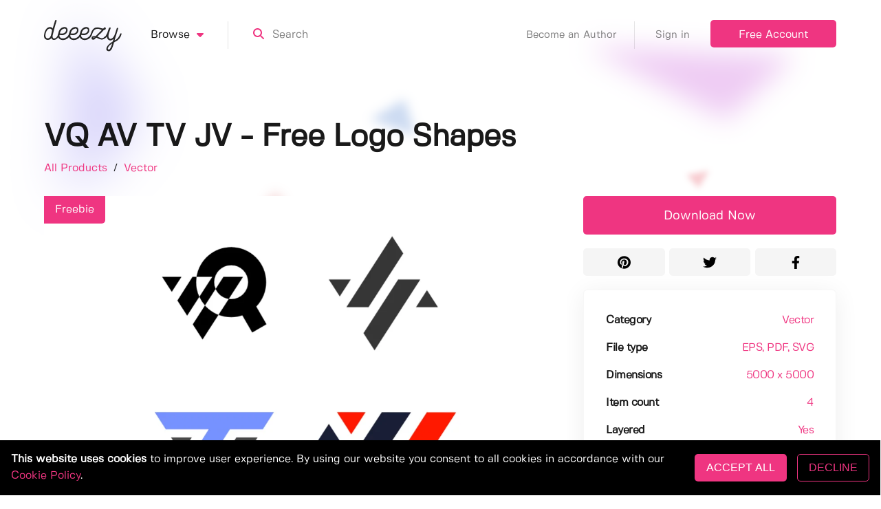

--- FILE ---
content_type: application/javascript; charset=UTF-8
request_url: https://deeezy.com/_nuxt/83f7103.js
body_size: 4280
content:
(window.webpackJsonp=window.webpackJsonp||[]).push([[33],{464:function(e,t,n){"use strict";var o=n(4),r=n(254);o({target:"String",proto:!0,forced:n(255)("sub")},{sub:function(){return r(this,"sub","","")}})},481:function(e,t,n){var content=n(561);content.__esModule&&(content=content.default),"string"==typeof content&&(content=[[e.i,content,""]]),content.locals&&(e.exports=content.locals);(0,n(59).default)("a63f7e90",content,!0,{sourceMap:!1})},560:function(e,t,n){"use strict";n(481)},561:function(e,t,n){var o=n(58)((function(i){return i[1]}));o.push([e.i,"@import url(https://fonts.googleapis.com/css2?family=Google+Sans:wght@500&display=swap);"]),o.push([e.i,'.loginScreen[data-v-52f3d8ef]{align-items:center;display:flex;height:75vh;justify-content:center}section.header[data-v-52f3d8ef]{padding-bottom:0}section.header h1[data-v-52f3d8ef]{margin-bottom:10px}section.header .signUp[data-v-52f3d8ef]{font-size:18px;margin-bottom:0}.login[data-v-52f3d8ef]{text-align:center}.login .error[data-v-52f3d8ef]{display:inline-block;font-size:1.3em;font-weight:300;margin-left:2px;margin-top:15px;opacity:0}.login .loginButton[data-v-52f3d8ef]{line-height:0;padding-left:6rem;padding-right:6rem}.login .field span[data-v-52f3d8ef]{left:0}.captchaContainer[data-v-52f3d8ef]{justify-content:center}.captchaContainer[data-v-52f3d8ef],.googleWrapper[data-v-52f3d8ef]{display:flex;margin-bottom:1.5rem}.googleWrapper[data-v-52f3d8ef]{border-bottom:1px solid #ef3581;flex-wrap:wrap;justify-content:space-around;padding-bottom:1.5rem;position:relative}.googleWrapper #googleButton[data-v-52f3d8ef]{display:flex;height:40px;margin:0 -20px 1rem 0;max-width:400px;min-width:200px;width:260px}.googleWrapper #facebookButton[data-v-52f3d8ef]{align-items:center;background:#fff;border:1px solid #dadce0;border-radius:4px;box-sizing:border-box;color:#000;cursor:pointer;display:flex;height:40px;justify-content:center;margin:0 0 1rem;max-width:400px;min-width:200px;transition:background-color .218s,border-color .218s;width:240px}.googleWrapper #facebookButton[data-v-52f3d8ef]:hover{background:rgba(66,133,244,.04)}.googleWrapper #facebookButton[data-v-52f3d8ef]:active{background:rgba(66,133,244,.1)}.googleWrapper #facebookButton .icon[data-v-52f3d8ef]{justify-content:right;width:25px}.googleWrapper #facebookButton .icon svg[data-v-52f3d8ef]{fill:#4267b2;height:16px}.googleWrapper #facebookButton .text[data-v-52f3d8ef]{color:#3c4043;flex:1;font-family:"Google Sans",arial,sans-serif;font-size:14px;letter-spacing:.25px;padding-top:1px;text-align:center}.googleWrapper .gors[data-v-52f3d8ef]{background:#fff;bottom:-12px;color:#ef3581;font-size:14px;padding:0 15px;position:absolute}',""]),o.locals={},e.exports=o},670:function(e,t,n){"use strict";n.r(t);var o=n(14),r=n(3),c=(n(39),n(24),n(23),n(47),n(48),n(38),n(10),n(40),n(464),n(28),n(41),n(33)),l=n(21);function d(e,t){var n=Object.keys(e);if(Object.getOwnPropertySymbols){var o=Object.getOwnPropertySymbols(e);t&&(o=o.filter((function(t){return Object.getOwnPropertyDescriptor(e,t).enumerable}))),n.push.apply(n,o)}return n}var f={middleware:"guest",layout:"users",head:function(){return{title:"Sign in | Deeezy"}},mounted:function(){var e=this;if(window.google)this.initializeGoogleSignIn();else{var t=document.createElement("script");t.type="text/javascript",t.src="https://apis.google.com/js/api.js",document.head.appendChild(t);var n=document.createElement("script");n.src="https://accounts.google.com/gsi/client",n.onload=this.initializeGoogleSignIn,document.head.appendChild(n)}!function(t,s,n){if(t.getElementById(n))e.facebookSdkReady=!0;else{var o=t.getElementsByTagName(s)[0],r=t.createElement(s);r.id=n,r.src="https://connect.facebook.net/en_US/sdk.js",o.parentNode.insertBefore(r,o)}}(document,"script","facebook-jssdk"),window.fbAsyncInit=function(){FB.init({appId:"160741606925112",cookie:!0,xfbml:!0,version:"v16.0"}),e.facebookSdkReady=!0}},data:function(){return{email:"",password:"",error:"",isLoggingIn:!1,captchaToken:null,facebookSdkReady:!1}},components:{ForgotPasswordModal:function(){return Promise.all([n.e(0),n.e(53)]).then(n.bind(null,702))},redirect:{get:function(){return this.$store.state.redirect},set:function(e){this.$store.commit("setRedirect",e)}}},asyncData:function(e){return e.$axios.get(l.a.ENDPOINTS.MISC.CHECK_IP_LOGIN_ATTEMPTS).then((function(e){if(e.data.success&&e.data.attempts)return{loginAttempts:e.data.attempts}}))},methods:{login:function(e){var t=this;return Object(r.a)(regeneratorRuntime.mark((function n(){var data,o,r;return regeneratorRuntime.wrap((function(n){for(;;)switch(n.prev=n.next){case 0:if(t.isLoggingIn){n.next=27;break}if(t.isLoggingIn=!0,n.prev=2,e){n.next=8;break}return n.next=6,t.$auth.loginWith("local",{data:{email:t.email,password:t.password,captchaToken:t.captchaToken}});case 6:n.next=15;break;case 8:return n.next=10,t.ip2country();case 10:return e.country=n.sent,data={email:e.email,country:e.country,social:!0},1==e.type?(data.firstName=e.given_name,data.lastName=e.family_name,data.socialGoogle=e.sub):(data.firstName=e.first_name,data.lastName=e.last_name,data.socialFacebook=e.id),n.next=15,t.$auth.loginWith("local",{data:data});case 15:if(t.isLoggingIn=!1,!t.isAuthenticated){n.next=22;break}return n.next=19,t.$axios.get(l.a.ENDPOINTS.USER.VAT_PRICING,{headers:{"Content-Type":"application/json",Authorization:t.$auth.getToken("local")}});case 19:(o=n.sent).data.success&&t.$store.commit("setPricing",o.data.pricing),t.$store.state.redirect?(r=t.$store.state.redirect,t.$store.commit("setRedirect",""),t.$router.push(r)):t.$router.push("/");case 22:n.next=26;break;case 24:n.prev=24,n.t0=n.catch(2);case 26:t.isAuthenticated||(t.isLoggingIn=!1,!t.captchaToken&&t.loginAttempts>2?t.error="Please, complete the captcha.":(t.error="Wrong access information or unverified email.",t.loginAttempts=parseInt(t.loginAttempts)+1),t.captchaToken&&(window.grecaptcha.reset(),t.captchaToken=null));case 27:case"end":return n.stop()}}),n,null,[[2,24]])})))()},onCaptchaError:function(){var e=arguments.length>0&&void 0!==arguments[0]&&arguments[0];this.error=e?"The reCAPTCHA has expired – please refresh the page and try again.":"Complete the reCAPTCHA, please."},onCaptchaSuccess:function(e){this.captchaToken=e},initializeGoogleSignIn:function(){google.accounts.id.initialize({client_id:"966532000178-s5m4nfrngh46fo3dpbocc5gked5n738i.apps.googleusercontent.com",callback:this.googleResponse,context:"signin"}),google.accounts.id.renderButton(document.getElementById("googleButton"),{locale:"en",theme:"outline",type:"standard",size:"large",text:"signin_with",width:240,height:50}),document.querySelectorAll("#googleButton > div")[0].style.width="260px"},googleResponse:function(e){if(e.credential){var t=JSON.parse(atob(e.credential.split(".")[1]));t.given_name=decodeURIComponent(escape(t.given_name)),t.family_name=decodeURIComponent(escape(t.family_name)),t.type=1,this.login(t)}},facebookLogin:function(){var e=this;this.facebookSdkReady&&FB.api("/me?fields=id,first_name,last_name,email",(function(t){t.error?FB.login((function(t){t.authResponse&&FB.api("/me?fields=id,first_name,last_name,email",(function(t){t.error||e.fb_api(t)}))}),{scope:"email"}):e.fb_api(t)}))},fb_api:function(e){e.first_name=decodeURIComponent(escape(e.first_name)),e.last_name=decodeURIComponent(escape(e.last_name)),e.type=2,this.login(e)},ip2country:function(){return Object(r.a)(regeneratorRuntime.mark((function e(){var t,data,n;return regeneratorRuntime.wrap((function(e){for(;;)switch(e.prev=e.next){case 0:return e.next=2,fetch("https://api.ipify.org?format=json").then((function(e){return e.json()}));case 2:return data=e.sent,e.next=5,fetch("https://www.iplocate.io/api/lookup/"+data.ip).then((function(e){return e.json()}));case 5:return n=e.sent,e.abrupt("return",null!==(t=n.country_code)&&void 0!==t?t:"");case 7:case"end":return e.stop()}}),e)})))()}},computed:function(e){for(var t=1;t<arguments.length;t++){var n=null!=arguments[t]?arguments[t]:{};t%2?d(Object(n),!0).forEach((function(t){Object(o.a)(e,t,n[t])})):Object.getOwnPropertyDescriptors?Object.defineProperties(e,Object.getOwnPropertyDescriptors(n)):d(Object(n)).forEach((function(t){Object.defineProperty(e,t,Object.getOwnPropertyDescriptor(n,t))}))}return e}({},Object(c.b)(["isAuthenticated","loggedInUser"]))},m=f,h=(n(560),n(16)),component=Object(h.a)(m,(function(){var e=this,t=e._self._c;return t("div",{staticClass:"loginScreen"},[t("div",[t("section",{staticClass:"section header"},[t("div",{staticClass:"container z-index-4 has-text-centered"},[t("h1",[e._v("Sign into your Deeezy account")]),e._v(" "),t("p",{staticClass:"signUp"},[e.error?e._e():t("span",[e._v("Don't have an account yet? "),t("nuxt-link",{attrs:{to:"/join"}},[e._v("Sign up")]),e._v(".")],1),e._v(" "),t("span",{class:{error:!0,fadeIn:e.error,fadeOut:!e.error}},[e._v(e._s(e.error))])])])]),e._v(" "),t("section",{staticClass:"section login"},[t("div",{staticClass:"container"},[t("div",{staticClass:"columns has-hcentered-children"},[t("form",{staticClass:"column",attrs:{autocomplete:"off"},on:{submit:function(t){return t.preventDefault(),e.login.apply(null,arguments)}}},[t("div",{staticClass:"box contentBox"},[t("div",{staticClass:"googleWrapper"},[t("div",{attrs:{id:"googleButton"}}),e._v(" "),t("div",{attrs:{id:"facebookButton"},on:{click:e.facebookLogin}},[t("span",{staticClass:"icon"},[t("svg",{attrs:{xmlns:"http://www.w3.org/2000/svg",viewBox:"0 0 320 512"}},[t("path",{attrs:{d:"M279.14 288l14.22-92.66h-88.91v-60.13c0-25.35 12.42-50.06 52.24-50.06h40.42V6.26S260.43 0 225.36 0c-73.22 0-121.08 44.38-121.08 124.72v70.62H22.89V288h81.39v224h100.17V288z"}})])]),e._v(" "),t("span",{staticClass:"text"},[e._v("Login with Facebook")])]),e._v(" "),t("div",{staticClass:"gors"},[e._v("OR")])]),e._v(" "),t("div",{staticClass:"columns"},[t("div",{staticClass:"column"},[t("div",{staticClass:"field"},[t("input",{directives:[{name:"model",rawName:"v-model",value:e.email,expression:"email"}],staticClass:"input underlineInput has-text-black",attrs:{type:"email",placeholder:" "},domProps:{value:e.email},on:{input:function(t){t.target.composing||(e.email=t.target.value)}}}),e._v(" "),t("span",[e._v("Email address")])])]),e._v(" "),t("div",{staticClass:"column"},[t("div",{staticClass:"field"},[t("input",{directives:[{name:"model",rawName:"v-model",value:e.password,expression:"password"}],staticClass:"input underlineInput has-text-black",attrs:{type:"password",placeholder:" "},domProps:{value:e.password},on:{input:function(t){t.target.composing||(e.password=t.target.value)}}}),e._v(" "),t("span",[e._v("Password")])])])]),e._v(" "),e.loginAttempts>2?t("div",{staticClass:"captchaContainer"},[t("recaptcha",{ref:"recaptcha",staticClass:"captcha",staticStyle:{transform:"scale(0.77)","-webkit-transform":"scale(0.77)"},on:{error:function(t){return e.onCaptchaError(!1)},expired:function(t){return e.onCaptchaError(!0)},success:e.onCaptchaSuccess}})],1):e._e(),e._v(" "),t("button",{class:["button is-outlined is-primary defaultPadding loginButton",{"is-loading":e.isLoggingIn}],attrs:{type:"submit"},on:{click:function(t){t.preventDefault(),e.email&&e.password&&e.login(!1)}}},[e._v("\n                                Sign in\n                            ")]),e._v(" "),t("small",{staticClass:"is-block",staticStyle:{"margin-top":"1rem"}},[t("a",{attrs:{href:"#"},on:{click:function(t){return t.preventDefault(),e.$modal.show("forgot-password")}}},[e._v("I forgot my password")])])])])])])])]),e._v(" "),t("forgot-password-modal")],1)}),[],!1,null,"52f3d8ef",null);t.default=component.exports}}]);

--- FILE ---
content_type: application/javascript; charset=UTF-8
request_url: https://deeezy.com/_nuxt/6af6ac9.js
body_size: 8640
content:
(window.webpackJsonp=window.webpackJsonp||[]).push([[40],{407:function(e,t,r){"use strict";var o=r(4),c=r(254);o({target:"String",proto:!0,forced:r(255)("link")},{link:function(e){return c(this,"a","href",e)}})},409:function(e,t,r){var content=r(418);content.__esModule&&(content=content.default),"string"==typeof content&&(content=[[e.i,content,""]]),content.locals&&(e.exports=content.locals);(0,r(59).default)("4c49004c",content,!0,{sourceMap:!1})},412:function(e,t,r){"use strict";var o=r(4),c=r(5),n=r(51),l=r(26),d=r(29),h=r(174),f=r(17),v=r(2),m=r(175),y=r(141),_=r(256),w=r(257),k=r(97),C=r(258),x=[],S=c(x.sort),$=c(x.push),j=v((function(){x.sort(void 0)})),P=v((function(){x.sort(null)})),O=y("sort"),A=!v((function(){if(k)return k<70;if(!(_&&_>3)){if(w)return!0;if(C)return C<603;var code,e,t,r,o="";for(code=65;code<76;code++){switch(e=String.fromCharCode(code),code){case 66:case 69:case 70:case 72:t=3;break;case 68:case 71:t=4;break;default:t=2}for(r=0;r<47;r++)x.push({k:e+r,v:t})}for(x.sort((function(a,b){return b.v-a.v})),r=0;r<x.length;r++)e=x[r].k.charAt(0),o.charAt(o.length-1)!==e&&(o+=e);return"DGBEFHACIJK"!==o}}));o({target:"Array",proto:!0,forced:j||!P||!O||!A},{sort:function(e){void 0!==e&&n(e);var t=l(this);if(A)return void 0===e?S(t):S(t,e);var r,o,c=[],v=d(t);for(o=0;o<v;o++)o in t&&$(c,t[o]);for(m(c,function(e){return function(t,r){return void 0===r?-1:void 0===t?1:void 0!==e?+e(t,r)||0:f(t)>f(r)?1:-1}}(e)),r=d(c),o=0;o<r;)t[o]=c[o++];for(;o<v;)h(t,o++);return t}})},413:function(e,t,r){"use strict";r(24),r(23),r(47),r(48),r(38),r(10),r(28);var o=r(3),c=r(14),n=(r(39),r(66),r(407),r(33)),l=r(21);function d(e,t){var r=Object.keys(e);if(Object.getOwnPropertySymbols){var o=Object.getOwnPropertySymbols(e);t&&(o=o.filter((function(t){return Object.getOwnPropertyDescriptor(e,t).enumerable}))),r.push.apply(r,o)}return r}var h={props:{product:Object,mode:{type:String,default:"text"}},data:function(){return{isLoading:!1}},computed:function(e){for(var t=1;t<arguments.length;t++){var r=null!=arguments[t]?arguments[t]:{};t%2?d(Object(r),!0).forEach((function(t){Object(c.a)(e,t,r[t])})):Object.getOwnPropertyDescriptors?Object.defineProperties(e,Object.getOwnPropertyDescriptors(r)):d(Object(r)).forEach((function(t){Object.defineProperty(e,t,Object.getOwnPropertyDescriptor(r,t))}))}return e}({},Object(n.b)(["isAuthenticated","loggedInUser","redirect"])),methods:{download:function(e){var t=this;return Object(o.a)(regeneratorRuntime.mark((function e(){var r;return regeneratorRuntime.wrap((function(e){for(;;)switch(e.prev=e.next){case 0:if(!t.isAuthenticated||t.isLoading){e.next=8;break}return t.isLoading=!0,e.next=4,t.$axios.get("".concat(l.a.ENDPOINTS.PRODUCTS.DOWNLOAD,"/").concat(t.product.id,"?auth=").concat(t.$auth.getToken("local")));case 4:(r=e.sent).data.success?(t.$modal.show("post-download",{product:t.product,link:r.data.link,warning:r.data.warning}),t.isLoading=!1,t.$store.commit("setUserCredits",r.data.newCredits)):("download_limit"==r.data.message?t.$modal.show("download-limit"):t.$modal.show("no-plan"),t.isLoading=!1),e.next=10;break;case 8:t.$store.commit("setRedirect",t.$route.fullPath),t.$modal.show("login");case 10:case"end":return e.stop()}}),e)})))()}}},f=h,v=r(16),component=Object(v.a)(f,(function(){var e=this,t=e._self._c;return t("a",{class:{"is-loading":e.isLoading},staticStyle:{"z-index":"2"},attrs:{href:"#"},on:{click:function(t){return t.preventDefault(),e.download.apply(null,arguments)}}},[t("client-only",["icon"==e.mode?t("font-awesome-icon",{staticClass:"is-block",attrs:{icon:["fa","download"]}}):t("span",[e._v("Download Now")])],1)],1)}),[],!1,null,null,null);t.a=component.exports},414:function(e,t,r){"use strict";r(170),r(25),r(49),r(67);var o={props:{src:String,pcount:Number,list:Boolean,hires:Boolean},data:function(){return{render:"",render_webp:"",render_avif:"",render_large:"",render_large_webp:"",render_large_avif:""}},mounted:function(){this.render=this.src,this.render_webp=this.src.replace(/\.[^.]+$/,".webp"),this.render_avif=this.src.replace(/\.[^.]+$/,".avif"),this.render_large=this.src.replace("/compressed",""),this.render_large_webp=this.render_webp.replace("/compressed",""),this.render_large_avif=this.render_avif.replace("/compressed","")},watch:{src:function(e){var t=this;this.render="",setTimeout((function(){t.render=e,t.render_webp=e.replace(/\.[^.]+$/,".webp"),t.render_avif=e.replace(/\.[^.]+$/,".avif"),t.render_large=t.render.replace("/compressed",""),t.render_large_webp=t.render_webp.replace("/compressed",""),t.render_large_avif=t.render_avif.replace("/compressed","")}),10)}}},c=r(16),component=Object(c.a)(o,(function(){var e=this,t=e._self._c;return e.hires?t("picture",[t("source",{attrs:{srcset:e.render_webp,media:"(max-width: 1024px)",type:"image/webp"}}),e._v(" "),t("source",{attrs:{srcset:e.render_large_webp,media:"(min-width: 1025px)",type:"image/webp"}}),e._v(" "),t("source",{attrs:{srcset:e.render_large,media:"(min-width: 1025px)",type:"image/jpeg"}}),e._v(" "),t("img",{attrs:{src:e.render,with:"576",height:"384",loading:"lazy",fetchpriority:e.pcount>5||!e.list?"low":"high"}})]):t("picture",[t("source",{attrs:{srcset:e.render_webp,type:"image/webp"}}),e._v(" "),t("img",{attrs:{src:e.render,with:"576",height:"384",loading:"lazy",fetchpriority:e.pcount>5||!e.list?"low":"high"}})])}),[],!1,null,null,null);t.a=component.exports},416:function(e,t,r){var content=r(427);content.__esModule&&(content=content.default),"string"==typeof content&&(content=[[e.i,content,""]]),content.locals&&(e.exports=content.locals);(0,r(59).default)("141a61d2",content,!0,{sourceMap:!1})},417:function(e,t,r){"use strict";r(409)},418:function(e,t,r){var o=r(58)((function(i){return i[1]}));o.push([e.i,".productItem{background:transparent;border-radius:2px;transition:all .2s ease-in}.productItem,.productItem .card-header{box-shadow:none;position:relative}.productItem .card-header .cover{background:#e6e6e6;border-radius:3px;overflow:hidden;padding-top:66.66%;width:100%}.productItem .card-header .cover picture{display:block;height:100%;position:absolute;top:0;width:100%}.productItem .card-header .cover img{display:block;height:100%;image-rendering:-webkit-optimize-contrast;width:100%}.productItem .card-header .button_group{align-items:center;bottom:10px;display:flex;height:50px;justify-content:space-between;position:absolute;right:10px;width:110px}.productItem .card-header .button_group.end{justify-content:end}.productItem .card-header .button_group .addToCollection,.productItem .card-header .button_group .download{align-items:center;display:flex;height:50px;justify-content:center;position:relative;width:50px}.productItem .card-header .hearts{align-items:center;background-color:#ef3581;border:none;border-radius:3px;bottom:10px;display:flex;height:50px;justify-content:center;left:10px;position:absolute;transition:all .3s;width:50px}.productItem .card-header .hearts .content{color:#fff;padding-top:5px;text-align:center}.productItem .card-header .hearts .content .icon{height:auto;margin-bottom:2px;margin-left:0;margin-right:0}.productItem .card-header .hearts .content .count{font-size:12px;font-weight:800;padding-top:2px}.productItem .card-header .hearts:hover{background-color:#f56ea5}.productItem .card-header .addToCollection{background-color:#fff;border:none;transition:all .3s}.productItem .card-header .addToCollection .content{color:#ef3581;padding-top:5px;text-align:center}.productItem .card-header .addToCollection .content .icon{height:auto;margin-bottom:2px;margin-left:0;margin-right:0}.productItem .card-header .addToCollection:hover{background-color:#ef3581}.productItem .card-header .addToCollection:hover .content{color:#fff}.productItem .card-header .download{background-color:#fff;border:none;box-shadow:none;padding-top:5px;transition:all .3s}.productItem .card-header .download .icon{height:auto}.productItem .card-header .download:hover{background-color:#ef3581;color:#fff!important}@media screen and (min-width:768px) and (max-width:1000px){.productItem .card-header .button_group{height:40px;width:90px}.productItem .card-header .button_group .addToCollection,.productItem .card-header .button_group .download{height:40px;width:40px}.productItem .card-header .button_group .addToCollection svg,.productItem .card-header .button_group .download svg{width:12px}.productItem .card-header .hearts{height:40px;width:40px}.productItem .card-header .hearts .content svg{width:12px}.productItem .card-header .hearts .content .count{font-size:12px;padding-top:0}}.productItem .card-content{padding:1.1rem 25px 1.1rem 5px;transition:all .4s}.productItem .card-content h3{margin-bottom:5px}.productItem .card-content .additional .date{font-size:15px;margin-top:8px}.productItem:hover{background:hsla(0,0%,86%,.3);border-radius:5px}.productItem:hover .card-content{transform:translate(15px)}.productItem a{color:inherit}@media screen and (max-width:900px){.productItem .card-content .additional{display:block;margin-top:0}.productItem .card-content .additional span{display:block}.productItem .card-content .additional .category{display:inline-block;margin:.6rem 0 0}}",""]),o.locals={},e.exports=o},421:function(e,t,r){"use strict";r(24),r(23),r(47),r(48),r(38),r(10),r(28);var o=r(14),c=(r(170),r(33)),n=r(413),l=r(414),d=r(408);function h(e,t){var r=Object.keys(e);if(Object.getOwnPropertySymbols){var o=Object.getOwnPropertySymbols(e);t&&(o=o.filter((function(t){return Object.getOwnPropertyDescriptor(e,t).enumerable}))),r.push.apply(r,o)}return r}function f(e){for(var t=1;t<arguments.length;t++){var r=null!=arguments[t]?arguments[t]:{};t%2?h(Object(r),!0).forEach((function(t){Object(o.a)(e,t,r[t])})):Object.getOwnPropertyDescriptors?Object.defineProperties(e,Object.getOwnPropertyDescriptors(r)):h(Object(r)).forEach((function(t){Object.defineProperty(e,t,Object.getOwnPropertyDescriptor(r,t))}))}return e}var v={components:{DownloadButton:n.a,ReloadingImage:l.a},props:{product:Object,pcount:Number,disable:Boolean,list:Boolean,hires:Boolean},data:function(){return{isHearting:!1}},computed:f(f({},Object(c.b)(["isAuthenticated","loggedInUser","redirect"])),{},{userHasCollections:function(){return!!this.loggedInUser&&(this.loggedInUser.productCollections&&this.loggedInUser.productCollections.length>0)}}),methods:{toggleHeart:function(){var e=this;this.isHearting||(this.isAuthenticated?(this.isHearting=!0,d.a.toggleProductHeart(this,this.product).then((function(t){e.product.heartCount=t,e.isHearting=!1}))):(this.$store.commit("setRedirect",this.$route.fullPath),this.$modal.show("login")))},collectionModal:function(){this.isAuthenticated?this.$modal.show("add-to-collection",{product:this.product}):(this.$store.commit("setRedirect",this.$route.fullPath),this.$modal.show("login"))}}},m=(r(417),r(16)),component=Object(m.a)(v,(function(){var e=this,t=e._self._c;return t("div",{staticClass:"card productItem"},[t("div",{staticClass:"card-header"},[e.product.deletedAt&&e.product.deletedAt.date?t("div",{staticClass:"cover has-hcentered-children has-vcentered-children"},[t("reloading-image",{attrs:{src:e.product.thumb,pcount:e.pcount,list:e.list,hires:e.hires}})],1):t("nuxt-link",{staticClass:"cover has-hcentered-children has-vcentered-children",attrs:{to:{name:"product-id-slug",params:{id:e.product.id,slug:e.product.slug}}}},[t("reloading-image",{attrs:{src:e.product.thumb,pcount:e.pcount,list:e.list,hires:e.hires}})],1),e._v(" "),e.product.deletedAt&&e.product.deletedAt.date?e._e():t("a",{class:["button hearts",{"is-loading":e.isHearting}],on:{click:function(t){return t.preventDefault(),e.toggleHeart.apply(null,arguments)}}},[e.isHearting?e._e():t("div",{staticClass:"content"},[t("client-only",[t("font-awesome-icon",{staticClass:"is-block",attrs:{icon:["fa","heart"]}})],1),e._v(" "),t("span",{staticClass:"count is-block condensed"},[e._v(e._s(e.product.heartCount))])],1)]),e._v(" "),t("div",{class:["button_group",{end:e.disable||e.product.deletedAt&&e.product.deletedAt.date}]},[e.product.deletedAt&&e.product.deletedAt.date?e._e():t("a",{class:["button addToCollection"],on:{click:function(t){return t.preventDefault(),e.collectionModal.apply(null,arguments)}}},[t("div",{staticClass:"content"},[t("client-only",[t("font-awesome-icon",{attrs:{icon:["fa","user-plus"]}})],1)],1)]),e._v(" "),e.disable?e._e():t("download-button",{staticClass:"button download has-text-centered has-text-primary",attrs:{product:e.product,mode:"icon"}})],1)],1),e._v(" "),t("div",{staticClass:"card-content"},[e.product.deletedAt&&e.product.deletedAt.date?t("div",[t("h3",[e._v(e._s(e._f("truncate")(e.product.title,40)))])]):t("nuxt-link",{attrs:{to:{name:"product-id-slug",params:{id:e.product.id,slug:e.product.slug}}}},[t("h3",[e._v(e._s(e._f("truncate")(e.product.title,40)))])]),e._v(" "),t("div",{staticClass:"additional"},[t("div",{staticClass:"badges"},[t("nuxt-link",{staticClass:"category is-uppercase",attrs:{to:{name:"products",query:{category:e.product.category.slug}}}},[e._v(e._s(e.product.category.title))]),e._v(" "),e.product.isAi?t("span",{staticClass:"category is-uppercase ai"},[e._v("Ai")]):e._e(),e._v(" "),e.product.isFree?t("nuxt-link",{staticClass:"category is-uppercase freebie",attrs:{to:{name:"products",query:{pricing:"freebies"}}}},[e._v("Free")]):e._e(),e._v(" "),e.product.isFeatured?t("nuxt-link",{staticClass:"category is-uppercase featured",attrs:{to:{name:"products",query:{isFeatured:!0}}}},[e._v("Featured")]):e._e()],1),e._v(" "),t("div",{staticClass:"date condensed is-faded"},[e._v(e._s(e._f("moment")(e.product.publishedAt.date,"MMMM Do YYYY")))])])],1)])}),[],!1,null,null,null);t.a=component.exports},426:function(e,t,r){"use strict";r(416)},427:function(e,t,r){var o=r(58)((function(i){return i[1]}));o.push([e.i,".column[data-v-e172679a]{position:relative}.section[data-v-e172679a]{padding-left:0;padding-right:0}",""]),o.locals={},e.exports=o},428:function(e,t,r){"use strict";r(10),r(28);var o=r(421),c={props:{products:Array,list:Boolean,hires:Boolean,disable:Boolean,show:Boolean},components:{ProductItem:o.a},computed:{rows:function(){var e=[],t=[],r=0;return this.products.forEach((function(o){t.push(o),3==++r&&(e.push(t),t=[],r=0)})),t.length>0&&e.push(t),e}}},n=(r(426),r(16)),component=Object(n.a)(c,(function(){var e=this,t=e._self._c;return t("section",{class:{section:!e.show}},e._l(e.rows,(function(r,o){return t("div",{key:o,staticClass:"columns is-tablet"},e._l(r,(function(r,c){return t("div",{key:c,staticClass:"column is-one-third is-half-tablet"},[t("product-item",{attrs:{product:r,list:e.list,pcount:3*o+c,hires:e.hires,disable:e.disable}})],1)})),0)})),0)}),[],!1,null,"e172679a",null);t.a=component.exports},486:function(e,t,r){var content=r(571);content.__esModule&&(content=content.default),"string"==typeof content&&(content=[[e.i,content,""]]),content.locals&&(e.exports=content.locals);(0,r(59).default)("451e60f0",content,!0,{sourceMap:!1})},570:function(e,t,r){"use strict";r(486)},571:function(e,t,r){var o=r(58)((function(i){return i[1]}));o.push([e.i,".categories h1[data-v-6cb1c640]{font-size:20px}h1[data-v-6cb1c640],h3[data-v-6cb1c640]{margin-right:.7rem}.columns.sort[data-v-6cb1c640]{margin-bottom:2.5rem}.columns.sort.period[data-v-6cb1c640]{margin-top:-3.5rem}@media screen and (max-width:768px){.columns.sort.period[data-v-6cb1c640]{margin-top:-.5rem}}.changeButton[data-v-6cb1c640]{font-size:15px;margin:0 1rem;padding:1rem 1rem .8rem}.hideFiltersButton[data-v-6cb1c640]{background-color:#e9e9e9;height:auto;padding:.6rem 1rem .4rem}.hideFiltersButton[data-v-6cb1c640],.sortSwitch .button[data-v-6cb1c640]{color:#adadad;font-size:12px;font-weight:600}.sortSwitch .button[data-v-6cb1c640]{background-color:transparent;border-color:#adadad;margin:5px 2px;padding-bottom:1px}.sortSwitch .button.active[data-v-6cb1c640],.sortSwitch .button[data-v-6cb1c640]:hover{border-color:#ef3581;color:#ef3581}.filterSection[data-v-6cb1c640]{margin-bottom:2rem}.filterSection .children[data-v-6cb1c640]{margin:1rem 0 0 1rem}.filterSection .children .child[data-v-6cb1c640]{color:#7e7e7e;font-weight:600;margin-bottom:.5rem;text-transform:capitalize}.filterSection .children .child .checkbox[data-v-6cb1c640],.filterSection .children .child .radio[data-v-6cb1c640]{margin-bottom:-1px;margin-right:.5rem}.filterSection .children .child label[data-v-6cb1c640]{cursor:pointer}.filterSection .children .child input[data-v-6cb1c640]{margin-right:10px}.filterSection .children .child.active[data-v-6cb1c640]{color:#000}.pagination-list[data-v-6cb1c640]{margin-left:0}.pagination-list a[data-v-6cb1c640]{border:1px solid transparent;z-index:1}.pagination-list a.pagination-link[data-v-6cb1c640]:not(.is-current){color:#000}.pagination-list a.pagination-link[data-v-6cb1c640]:not(.is-current):hover{border:1px solid #ef3581;color:#ef3581}.pagination-list a.pagination-link.is-current[data-v-6cb1c640]{background:#ef3581!important;border:1px solid #ef3581!important;color:#fff;pointer-events:none}.pagination-list a.pagination-ellipsis[data-v-6cb1c640]{color:#000}.products[data-v-6cb1c640]{min-height:20rem}.itemCount[data-v-6cb1c640]{margin-bottom:2rem;margin-top:-2rem;text-align:right}@media screen and (max-width:768px){.itemCount[data-v-6cb1c640]{margin-top:1rem;text-align:center}}",""]),o.locals={},e.exports=o},675:function(e,t,r){"use strict";r.r(t);var o=r(173),c=(r(66),r(23),r(85),r(50),r(412),r(10),r(25),r(96),r(49),r(14)),n=r(22),l=r(3),d=(r(39),r(172),r(95),r(24),r(47),r(48),r(38),r(52),r(431),r(40),r(260),r(176),r(432),r(433),r(434),r(438),r(439),r(440),r(441),r(442),r(443),r(444),r(445),r(446),r(447),r(448),r(449),r(450),r(28),r(41),r(67),r(33)),h=r(218),f=r(428),v=r(21);function m(e,t){var r=Object.keys(e);if(Object.getOwnPropertySymbols){var o=Object.getOwnPropertySymbols(e);t&&(o=o.filter((function(t){return Object.getOwnPropertyDescriptor(e,t).enumerable}))),r.push.apply(r,o)}return r}var y={watchQuery:["category","page","tags","fileTypes","fontStyles","mockupSubjects","colors","sort","popularityPeriod","ai","pricing","search","isSeamless","isLayered","isFeatured"],scrollToTop:!0,mixins:[h.mixin],head:function(){return{title:"".concat(this.category?this.category.title:"Product listing"," | Deeezy"),meta:[{hid:"description",name:"description",content:"Explore over ".concat(this.total," ").concat(this.category?this.category.itemsPlural:"items",", free for personal and commercial use.")},{hid:"og:title",property:"og:title",content:"Over ".concat(this.total," ").concat(this.category?this.category.itemsPlural:"items"," on Deeezy")},{hid:"og:description",property:"og:description",content:"Explore over ".concat(this.total," ").concat(this.category?this.category.itemsPlural:"items",", free for personal and commercial use.")}]}},data:function(){return{filter:{category:this.$route.query.category?this.$route.query.category:null,tags:this.$route.query.tags?this.$route.query.tags.split(","):[],fileTypes:this.$route.query.fileTypes?this.$route.query.fileTypes.split(","):[],fontStyles:this.$route.query.fontStyles?this.$route.query.fontStyles.split(","):[],mockupSubjects:this.$route.query.mockupSubjects?this.$route.query.mockupSubjects.split(","):[],colors:this.$route.query.colors?this.$route.query.colors.split(","):[],sort:this.$route.query.sort?this.$route.query.sort:"new",popularityPeriod:this.$route.query.popularityPeriod?this.$route.query.popularityPeriod:null,ai:this.$route.query.ai?this.$route.query.ai:"all",pricing:this.$route.query.pricing?this.$route.query.pricing:"all",isSeamless:!!this.$route.query.isSeamless&&this.$route.query.isSeamless,isLayered:!!this.$route.query.isLayered&&this.$route.query.isLayered,isFeatured:!!this.$route.query.isFeatured&&this.$route.query.isFeatured,search:!!this.$route.query.search&&this.$route.query.search},page:this.$route.query.page?parseInt(this.$route.query.page):1,showFilters:!0,showCategories:!1}},asyncData:function(e){return Object(l.a)(regeneratorRuntime.mark((function t(){var r,o,c,l,d,h,f;return regeneratorRuntime.wrap((function(t){for(;;)switch(t.prev=t.next){case 0:for(c in r=e.query.page?21*(e.query.page-1):0,o="?limit=21&offset=".concat(r),e.query)e.query.hasOwnProperty(c)&&(o+="&".concat(c,"=").concat(encodeURIComponent(e.query[c])));return t.prev=3,t.next=6,Promise.all([e.$axios.get(v.a.ENDPOINTS.PRODUCTS.LISTING+o),e.$axios.get("".concat(v.a.ENDPOINTS.MISC.PRODUCT_LABELS).concat(e.query.category?"?category="+encodeURIComponent(e.query.category):""))]);case 6:h=t.sent,f=Object(n.a)(h,2),l=f[0],d=f[1],t.next=16;break;case 12:return t.prev=12,t.t0=t.catch(3),console.error("Error fetching data:",t.t0),t.abrupt("return",{products:[],total:0,labels:[]});case 16:return"undefined"!=typeof window&&window.scrollTo(0,0),t.abrupt("return",{products:l.data.products||[],total:l.data.total||0,labels:d.data.labels||[]});case 18:case"end":return t.stop()}}),t,null,[[3,12]])})))()},computed:function(e){for(var t=1;t<arguments.length;t++){var r=null!=arguments[t]?arguments[t]:{};t%2?m(Object(r),!0).forEach((function(t){Object(c.a)(e,t,r[t])})):Object.getOwnPropertyDescriptors?Object.defineProperties(e,Object.getOwnPropertyDescriptors(r)):m(Object(r)).forEach((function(t){Object.defineProperty(e,t,Object.getOwnPropertyDescriptor(r,t))}))}return e}({showPages:function(){var e=Math.ceil(this.total/21);if(1==e)return!1;var t=this.page;t>e&&(this.page=1);var r=[1,"ellipsis_1",t-2,t-1,t,t+1,t+2,"ellipsis_2",e].filter((function(r){return!(r<1)&&(!(r>e)&&(!("ellipsis_1"==r&&t<5)&&!("ellipsis_2"==r&&e-(t+2)<2)))}));return Object(o.a)(new Set(r))},category:function(){var e=this;if(this.filter.category&&this.categories){var object=this.categories.find((function(t){return t.slug==e.filter.category}));return object||null}return null},extraTags:function(){var e=this,t=this.filter.tags,r=[];return t.forEach((function(t){e.labels.tags.filter(Boolean).slice(0,20).includes(t)||r.push(t)})),r},categoryProductCount:function(){return this.category&&this.stats.categoryProductCounts?this.stats.categoryProductCounts[this.category.slug]:null},showPeriod:function(){return["popular","liked"].includes(this.filter.sort)}},Object(d.b)(["categories","searchQuery","stats","isAuthenticated"])),watch:{page:function(e){var t=this.buildQuery();this.$router.push({path:this.$route.path,query:t})}},methods:{hideCategories:function(){this.showCategories=!1},switchCategory:function(e){this.filter={},this.filter.category=e},resetStyles:function(e){this.filter.fontStyles=[e]},type:function(e){return Object.prototype.toString.call(e).match(/\s([\w]+)/)[1].toLowerCase()},buildQuery:function(){var e={};return this.page&&(e.page=this.page),this.filter.sort&&(e.sort=this.filter.sort),this.filter.popularityPeriod&&this.showPeriod&&(e.popularityPeriod=this.filter.popularityPeriod),this.filter.ai&&(e.ai=this.filter.ai),this.filter.pricing&&(e.pricing=this.filter.pricing),this.filter.category&&(e.category=this.filter.category),this.filter.search&&(e.search=this.filter.search),this.filter.tags&&this.filter.tags.length>0&&(e.tags=this.filter.tags.join(",")),this.filter.fileTypes&&this.filter.fileTypes.length>0&&(e.fileTypes=this.filter.fileTypes.join(",")),this.filter.fontStyles&&this.filter.fontStyles.length>0&&(e.fontStyles=this.filter.fontStyles.join(",")),this.filter.mockupSubjects&&this.filter.mockupSubjects.length>0&&(e.mockupSubjects=this.filter.mockupSubjects.join(",")),this.filter.colors&&this.filter.colors.length>0&&(e.colors=this.filter.colors.join(",")),this.filter.isSeamless&&(e.isSeamless=this.filter.isSeamless),this.filter.isLayered&&(e.isLayered=this.filter.isLayered),this.filter.isFeatured&&(e.isFeatured=this.filter.isFeatured),e},updateFilters:function(){var e=this;setTimeout((function(){var t=e.buildQuery();t.page=1,e.$router.push({path:e.$route.path,query:t})}),200)}},components:{ProductList:f.a,AddToCollectionModal:function(){return r.e(2).then(r.bind(null,703))}}},_=y,w=(r(570),r(16)),component=Object(w.a)(_,(function(){var e=this,t=e._self._c;return t("div",[t("section",{staticClass:"section"},[t("div",{staticClass:"container"},[t("div",{staticClass:"columns sort"},[t("div",{staticClass:"column has-vcentered-children categories"},[e.category?t("h1",{staticClass:"is-inline"},[e._v("Category: "+e._s(e.category.title))]):t("h1",{staticClass:"is-inline"},[e._v("Showing all categories")]),e._v(" "),t("div",{class:["dropdown",{"is-active":e.showCategories}]},[t("a",{directives:[{name:"on-clickaway",rawName:"v-on-clickaway",value:e.hideCategories,expression:"hideCategories"}],staticClass:"button is-outlined is-primary changeButton dropdown-trigger",on:{click:function(t){t.preventDefault(),e.showCategories=!e.showCategories}}},[e._v("\n                            Change\n                        ")]),e._v(" "),t("div",{staticClass:"dropdown-menu",attrs:{role:"menu"}},[t("div",{staticClass:"dropdown-content"},[t("a",{staticClass:"dropdown-item",on:{click:function(t){e.filter.category="all",e.updateFilters()}}},[e._v("\n                                    All Categories\n                                ")]),e._v(" "),t("hr",{staticClass:"dropdown-divider"}),e._v(" "),e._l(e.categories,(function(r){return t("nuxt-link",{key:r.id,staticClass:"dropdown-item",attrs:{to:{name:"products",query:{category:r.slug,sort:"featured"}}}},[e._v("\n                                    "+e._s(r.title)+"\n                                ")])}))],2)])]),e._v(" "),t("a",{staticClass:"button is-primary is-uppercase hideFiltersButton condensed is-hidden-below-tablet",on:{click:function(t){t.preventDefault(),e.showFilters=!e.showFilters}}},[e._v("\n                        "+e._s(e.showFilters?"Hide filters":"Show filters")+"\n                    ")])]),e._v(" "),t("div",{staticClass:"column has-children-justified-right has-vcentered-children"},[t("div",{staticClass:"is-inline sub mr-1rem nowrap is-hidden-below-tablet"},[e._v("Sort by")]),e._v(" "),t("div",{staticClass:"sortSwitch is-inline"},[t("a",{class:["button is-outlined is-uppercase condensed",{active:"new"==e.filter.sort}],on:{click:function(t){e.filter.sort="new",e.updateFilters()}}},[e._v("New")]),e._v(" "),t("a",{class:["button is-outlined is-uppercase condensed",{active:"popular"==e.filter.sort}],on:{click:function(t){e.filter.sort="popular",e.updateFilters()}}},[e._v("Most popular")]),e._v(" "),t("a",{class:["button is-outlined is-uppercase condensed",{active:"liked"==e.filter.sort}],on:{click:function(t){e.filter.sort="liked",e.updateFilters()}}},[e._v("Most liked")]),e._v(" "),t("a",{class:["button is-outlined is-uppercase condensed",{active:"featured"==e.filter.sort}],on:{click:function(t){e.filter.sort="featured",e.updateFilters()}}},[e._v("Featured")])])])]),e._v(" "),e.showPeriod?t("div",{staticClass:"columns sort period"},[t("div",{staticClass:"column has-children-justified-right has-vcentered-children"},[t("div",{staticClass:"sortSwitch is-inline"},[t("a",{class:["button is-outlined is-uppercase condensed",{active:"week"==e.filter.popularityPeriod}],on:{click:function(t){e.filter.popularityPeriod="week",e.updateFilters()}}},[e._v("This week")]),e._v(" "),t("a",{class:["button is-outlined is-uppercase condensed",{active:"month"==e.filter.popularityPeriod}],on:{click:function(t){e.filter.popularityPeriod="month",e.updateFilters()}}},[e._v("This month")]),e._v(" "),t("a",{class:["button is-outlined is-uppercase condensed",{active:null==e.filter.popularityPeriod}],on:{click:function(t){e.filter.popularityPeriod=null,e.updateFilters()}}},[e._v("All time")])])])]):e._e(),e._v(" "),!e.isAuthenticated&&e.categoryProductCount?t("div",{staticClass:"itemCount"},[t("h3",[e._v("We've got "+e._s(e.categoryProductCount)+" "+e._s(e.category.itemsPlural)+". "),t("nuxt-link",{attrs:{to:{name:"pricing"}}},[e._v("Download now from $10!")])],1)]):e._e(),e._v(" "),t("div",{staticClass:"columns"},[e.showFilters?t("div",{staticClass:"column is-one-fifth is-hidden-below-tablet"},["fonts"==e.filter.category?t("div",{staticClass:"filterSection"},[t("span",{staticClass:"sub"},[e._v("Font Styles")]),e._v(" "),t("div",{staticClass:"children condensed"},e._l(e.labels.fontStyles.slice(0,6),(function(r,i){return t("div",{key:i,class:["child",{active:e.filter.fontStyles.includes(r)}]},[t("label",[t("span",{staticClass:"checkboxContainer"},[t("input",{directives:[{name:"model",rawName:"v-model",value:e.filter.fontStyles,expression:"filter.fontStyles"}],staticClass:"checkbox",attrs:{type:"checkbox"},domProps:{value:r,checked:Array.isArray(e.filter.fontStyles)?e._i(e.filter.fontStyles,r)>-1:e.filter.fontStyles},on:{click:function(t){e.resetStyles(r),e.updateFilters()},change:function(t){var o=e.filter.fontStyles,c=t.target,n=!!c.checked;if(Array.isArray(o)){var l=r,d=e._i(o,l);c.checked?d<0&&e.$set(e.filter,"fontStyles",o.concat([l])):d>-1&&e.$set(e.filter,"fontStyles",o.slice(0,d).concat(o.slice(d+1)))}else e.$set(e.filter,"fontStyles",n)}}})]),e._v(" "+e._s(r))])])})),0)]):e._e(),e._v(" "),"mockups"==e.filter.category?t("div",{staticClass:"filterSection"},[t("span",{staticClass:"sub"},[e._v("Mockup Subjects")]),e._v(" "),t("div",{staticClass:"children condensed"},e._l(e.labels.mockupSubjects.slice(0,6),(function(r,i){return t("div",{key:i,class:["child",{active:e.filter.mockupSubjects.includes(r)}]},[t("label",[t("span",{staticClass:"checkboxContainer"},[t("input",{directives:[{name:"model",rawName:"v-model",value:e.filter.mockupSubjects,expression:"filter.mockupSubjects"}],staticClass:"checkbox",attrs:{type:"checkbox"},domProps:{value:r,checked:Array.isArray(e.filter.mockupSubjects)?e._i(e.filter.mockupSubjects,r)>-1:e.filter.mockupSubjects},on:{click:function(t){return e.updateFilters()},change:function(t){var o=e.filter.mockupSubjects,c=t.target,n=!!c.checked;if(Array.isArray(o)){var l=r,d=e._i(o,l);c.checked?d<0&&e.$set(e.filter,"mockupSubjects",o.concat([l])):d>-1&&e.$set(e.filter,"mockupSubjects",o.slice(0,d).concat(o.slice(d+1)))}else e.$set(e.filter,"mockupSubjects",n)}}})]),e._v(" "+e._s(r))])])})),0)]):e._e(),e._v(" "),e.labels.tags.filter(Boolean).length>0?t("div",{staticClass:"filterSection"},[t("span",{staticClass:"sub"},[e._v("Popular Tags")]),e._v(" "),t("div",{staticClass:"children condensed"},e._l(Object(o.a)(e.labels.tags.filter(Boolean).slice(0,20)),(function(r,i){return t("div",{key:i,class:["child",{active:e.filter.tags.includes(r)}]},[t("label",[t("span",{staticClass:"checkboxContainer"},[t("input",{directives:[{name:"model",rawName:"v-model",value:e.filter.tags,expression:"filter.tags"}],staticClass:"checkbox",attrs:{type:"checkbox"},domProps:{value:r,checked:Array.isArray(e.filter.tags)?e._i(e.filter.tags,r)>-1:e.filter.tags},on:{click:function(t){return e.updateFilters()},change:function(t){var o=e.filter.tags,c=t.target,n=!!c.checked;if(Array.isArray(o)){var l=r,d=e._i(o,l);c.checked?d<0&&e.$set(e.filter,"tags",o.concat([l])):d>-1&&e.$set(e.filter,"tags",o.slice(0,d).concat(o.slice(d+1)))}else e.$set(e.filter,"tags",n)}}})]),e._v(" "+e._s(r.replace(/-+/g," ")))])])})),0)]):e._e(),e._v(" "),e.labels.fileTypes.filter(Boolean).length>0?t("div",{staticClass:"filterSection"},[t("span",{staticClass:"sub"},[e._v("File Types")]),e._v(" "),t("div",{staticClass:"children condensed"},e._l(e.labels.fileTypes.filter(Boolean),(function(r,i){return t("div",{key:i,class:["child",{active:e.filter.fileTypes.includes(r)}]},[t("label",[t("span",{staticClass:"checkboxContainer"},[t("input",{directives:[{name:"model",rawName:"v-model",value:e.filter.fileTypes,expression:"filter.fileTypes"}],staticClass:"checkbox",attrs:{type:"checkbox"},domProps:{value:r,checked:Array.isArray(e.filter.fileTypes)?e._i(e.filter.fileTypes,r)>-1:e.filter.fileTypes},on:{click:function(t){return e.updateFilters()},change:function(t){var o=e.filter.fileTypes,c=t.target,n=!!c.checked;if(Array.isArray(o)){var l=r,d=e._i(o,l);c.checked?d<0&&e.$set(e.filter,"fileTypes",o.concat([l])):d>-1&&e.$set(e.filter,"fileTypes",o.slice(0,d).concat(o.slice(d+1)))}else e.$set(e.filter,"fileTypes",n)}}})]),e._v(" "+e._s(r))])])})),0)]):e._e(),e._v(" "),"photos-and-textures"==e.filter.category?t("div",{staticClass:"filterSection"},[t("span",{staticClass:"sub"},[e._v("Colors")]),e._v(" "),t("div",{staticClass:"children condensed"},e._l(e.labels.colors.slice(0,6),(function(r,i){return t("div",{key:i,class:["child",{active:e.filter.colors.includes(r)}]},[t("label",[t("span",{staticClass:"checkboxContainer"},[t("input",{directives:[{name:"model",rawName:"v-model",value:e.filter.colors,expression:"filter.colors"}],staticClass:"checkbox",attrs:{type:"checkbox"},domProps:{value:r,checked:Array.isArray(e.filter.colors)?e._i(e.filter.colors,r)>-1:e.filter.colors},on:{click:function(t){return e.updateFilters()},change:function(t){var o=e.filter.colors,c=t.target,n=!!c.checked;if(Array.isArray(o)){var l=r,d=e._i(o,l);c.checked?d<0&&e.$set(e.filter,"colors",o.concat([l])):d>-1&&e.$set(e.filter,"colors",o.slice(0,d).concat(o.slice(d+1)))}else e.$set(e.filter,"colors",n)}}})]),e._v(" "+e._s(r))])])})),0)]):e._e(),e._v(" "),t("div",{staticClass:"filterSection"},[t("span",{staticClass:"sub"},[e._v("Featured Items")]),e._v(" "),t("div",{staticClass:"children condensed"},[t("div",{class:["child",{active:e.filter.isFeatured}]},[t("label",[t("span",{staticClass:"checkboxContainer"},[t("input",{directives:[{name:"model",rawName:"v-model",value:e.filter.isFeatured,expression:"filter.isFeatured"}],staticClass:"checkbox",attrs:{type:"checkbox",value:"isFeatured"},domProps:{checked:Array.isArray(e.filter.isFeatured)?e._i(e.filter.isFeatured,"isFeatured")>-1:e.filter.isFeatured},on:{click:function(t){return e.updateFilters()},change:function(t){var r=e.filter.isFeatured,o=t.target,c=!!o.checked;if(Array.isArray(r)){var n="isFeatured",l=e._i(r,n);o.checked?l<0&&e.$set(e.filter,"isFeatured",r.concat([n])):l>-1&&e.$set(e.filter,"isFeatured",r.slice(0,l).concat(r.slice(l+1)))}else e.$set(e.filter,"isFeatured",c)}}})]),e._v(" Featured only")])])])]),e._v(" "),["vector","photos-and-textures"].includes(e.filter.category)?t("div",{staticClass:"filterSection"},[t("span",{staticClass:"sub"},[e._v("Properties")]),e._v(" "),t("div",{staticClass:"children condensed"},[t("div",{class:["child",{active:e.filter.isSeamless}]},[t("div",{staticClass:"choice has-vcentered-children is-inline condensed"},[t("span",{staticClass:"checkboxContainer"},[t("input",{directives:[{name:"model",rawName:"v-model",value:e.filter.isSeamless,expression:"filter.isSeamless"}],staticClass:"checkbox",attrs:{type:"checkbox",id:"isSeamless"},domProps:{checked:Array.isArray(e.filter.isSeamless)?e._i(e.filter.isSeamless,null)>-1:e.filter.isSeamless},on:{click:function(t){return e.updateFilters()},change:function(t){var r=e.filter.isSeamless,o=t.target,c=!!o.checked;if(Array.isArray(r)){var n=e._i(r,null);o.checked?n<0&&e.$set(e.filter,"isSeamless",r.concat([null])):n>-1&&e.$set(e.filter,"isSeamless",r.slice(0,n).concat(r.slice(n+1)))}else e.$set(e.filter,"isSeamless",c)}}})]),e._v(" "),t("label",{attrs:{for:"isSeamless"}},[e._v("Seamless")])])]),e._v(" "),t("div",{class:["child",{active:e.filter.isLayered}]},[t("div",{staticClass:"choice has-vcentered-children is-inline condensed"},[t("span",{staticClass:"checkboxContainer"},[t("input",{directives:[{name:"model",rawName:"v-model",value:e.filter.isLayered,expression:"filter.isLayered"}],staticClass:"checkbox",attrs:{type:"checkbox",id:"isLayered"},domProps:{checked:Array.isArray(e.filter.isLayered)?e._i(e.filter.isLayered,null)>-1:e.filter.isLayered},on:{click:function(t){return e.updateFilters()},change:function(t){var r=e.filter.isLayered,o=t.target,c=!!o.checked;if(Array.isArray(r)){var n=e._i(r,null);o.checked?n<0&&e.$set(e.filter,"isLayered",r.concat([null])):n>-1&&e.$set(e.filter,"isLayered",r.slice(0,n).concat(r.slice(n+1)))}else e.$set(e.filter,"isLayered",c)}}})]),e._v(" "),t("label",{attrs:{for:"isLayered"}},[e._v("Layered")])])])])]):e._e(),e._v(" "),t("div",{staticClass:"filterSection"},[t("span",{staticClass:"sub"},[e._v("AI Content")]),e._v(" "),t("div",{staticClass:"children condensed"},[t("div",{class:["child",{active:"all"==e.filter.ai}]},[t("label",[t("span",{staticClass:"radioContainer"},[t("input",{directives:[{name:"model",rawName:"v-model",value:e.filter.ai,expression:"filter.ai"}],staticClass:"radio",attrs:{type:"radio",value:"all"},domProps:{checked:e._q(e.filter.ai,"all")},on:{click:function(t){return e.updateFilters()},change:function(t){return e.$set(e.filter,"ai","all")}}})]),e._v(" Include")])]),e._v(" "),t("div",{class:["child",{active:"exclude"==e.filter.ai}]},[t("label",[t("span",{staticClass:"radioContainer"},[t("input",{directives:[{name:"model",rawName:"v-model",value:e.filter.ai,expression:"filter.ai"}],staticClass:"radio",attrs:{type:"radio",value:"exclude"},domProps:{checked:e._q(e.filter.ai,"exclude")},on:{click:function(t){return e.updateFilters()},change:function(t){return e.$set(e.filter,"ai","exclude")}}})]),e._v(" Exclude")])])])]),e._v(" "),t("div",{staticClass:"filterSection"},[t("span",{staticClass:"sub"},[e._v("Premium Downloads")]),e._v(" "),t("div",{staticClass:"children condensed"},[t("div",{class:["child",{active:"all"==e.filter.pricing}]},[t("label",[t("span",{staticClass:"radioContainer"},[t("input",{directives:[{name:"model",rawName:"v-model",value:e.filter.pricing,expression:"filter.pricing"}],staticClass:"radio",attrs:{type:"radio",value:"all"},domProps:{checked:e._q(e.filter.pricing,"all")},on:{click:function(t){return e.updateFilters()},change:function(t){return e.$set(e.filter,"pricing","all")}}})]),e._v(" All")])]),e._v(" "),t("div",{class:["child",{active:"premium"==e.filter.pricing}]},[t("label",[t("span",{staticClass:"radioContainer"},[t("input",{directives:[{name:"model",rawName:"v-model",value:e.filter.pricing,expression:"filter.pricing"}],staticClass:"radio",attrs:{type:"radio",value:"premium"},domProps:{checked:e._q(e.filter.pricing,"premium")},on:{click:function(t){return e.updateFilters()},change:function(t){return e.$set(e.filter,"pricing","premium")}}})]),e._v(" Only Premium")])]),e._v(" "),t("div",{class:["child",{active:"freebies"==e.filter.pricing}]},[t("label",[t("span",{staticClass:"radioContainer"},[t("input",{directives:[{name:"model",rawName:"v-model",value:e.filter.pricing,expression:"filter.pricing"}],staticClass:"radio",attrs:{type:"radio",value:"freebies"},domProps:{checked:e._q(e.filter.pricing,"freebies")},on:{click:function(t){return e.updateFilters()},change:function(t){return e.$set(e.filter,"pricing","freebies")}}})]),e._v(" Only Freebies")])])])])]):e._e(),e._v(" "),e.products.length>0?t("div",{staticClass:"column products"},[t("product-list",{staticClass:"has-no-upper-padding",attrs:{products:e.products,list:!0,show:!e.showPages}}),e._v(" "),e.showPages?t("div",{staticClass:"pagination-list"},e._l(e.showPages,(function(r,i){return t("span",{key:i},["ellipsis_1"==r||"ellipsis_2"==r?t("a",{staticClass:"pagination-ellipsis"},[e._v("...")]):t("a",{class:{"pagination-link":!0,"is-current":r==e.page},attrs:{href:"#"},on:{click:function(t){t.preventDefault(),e.page=r}}},[e._v(e._s(r))])])})),0):e._e()],1):t("div",{staticClass:"column products iconMessage"},[t("div",[t("div",{staticClass:"iconContainer"},[t("client-only",[t("font-awesome-icon",{staticClass:"icon",attrs:{icon:["fa","magnifying-glass-minus"]}})],1)],1),e._v(" "),t("p",{staticClass:"boldish"},[e._v("Nothing to see here.")]),e._v(" "),t("p",{staticClass:"is-faded"},[e._v("Try adjusting the filters, please.")])])])])])]),e._v(" "),t("add-to-collection-modal")],1)}),[],!1,null,"6cb1c640",null);t.default=component.exports}}]);

--- FILE ---
content_type: application/javascript; charset=UTF-8
request_url: https://deeezy.com/_nuxt/f4edd42.js
body_size: 960
content:
(window.webpackJsonp=window.webpackJsonp||[]).push([[62],{514:function(t,e,n){var content=n(628);content.__esModule&&(content=content.default),"string"==typeof content&&(content=[[t.i,content,""]]),content.locals&&(t.exports=content.locals);(0,n(59).default)("5483e434",content,!0,{sourceMap:!1})},627:function(t,e,n){"use strict";n(514)},628:function(t,e,n){var o=n(58)((function(i){return i[1]}));o.push([t.i,"h1[data-v-9963dfb6]{margin-bottom:1rem}.contentBox p[data-v-9963dfb6]{margin-top:2rem}.contentBox .button.blocked[data-v-9963dfb6]{margin-bottom:1rem}",""]),o.locals={},t.exports=o},695:function(t,e,n){"use strict";n.r(e);n(24),n(23),n(47),n(48),n(38),n(10),n(28);var o=n(14),r=n(33);function c(t,e){var n=Object.keys(t);if(Object.getOwnPropertySymbols){var o=Object.getOwnPropertySymbols(t);e&&(o=o.filter((function(e){return Object.getOwnPropertyDescriptor(t,e).enumerable}))),n.push.apply(n,o)}return n}var l={computed:function(t){for(var e=1;e<arguments.length;e++){var n=null!=arguments[e]?arguments[e]:{};e%2?c(Object(n),!0).forEach((function(e){Object(o.a)(t,e,n[e])})):Object.getOwnPropertyDescriptors?Object.defineProperties(t,Object.getOwnPropertyDescriptors(n)):c(Object(n)).forEach((function(e){Object.defineProperty(t,e,Object.getOwnPropertyDescriptor(n,e))}))}return t}({},Object(r.b)(["redirect"])),data:function(){return{screenWidth:window.innerWidth||document.documentElement.clientWidth||document.body.clientWidth}},methods:{beforeClose:function(t){this.$store.commit("setRedirect","")}}},d=l,f=(n(627),n(16)),component=Object(f.a)(d,(function(){var t=this,e=t._self._c;return e("modal",{attrs:{name:"login",width:t.screenWidth>600?"600":"100%",height:"auto"},on:{"before-close":t.beforeClose}},[e("div",{staticClass:"has-text-centered"},[e("h1",[t._v("Seems like you're not logged in.")]),t._v(" "),e("div",{staticClass:"box contentBox"},[e("h3",[t._v("Get instant access to this item and thousands more.")]),t._v(" "),e("nuxt-link",{staticClass:"button blocked is-primary is-outlined defaultPadding",attrs:{to:{name:"login"}}},[t._v("Login")]),t._v(" "),e("nuxt-link",{staticClass:"button blocked is-primary defaultPadding",attrs:{to:{name:"pricing"}},nativeOn:{click:function(e){return t.$modal.hide("login")}}},[t._v("Sign up")]),t._v(" "),e("small",{staticClass:"modalClose"},[e("a",{on:{click:function(e){return t.$modal.hide("login")}}},[t._v("Close")])])],1)])])}),[],!1,null,"9963dfb6",null);e.default=component.exports}}]);

--- FILE ---
content_type: application/javascript; charset=UTF-8
request_url: https://deeezy.com/_nuxt/5327870.js
body_size: 640
content:
(window.webpackJsonp=window.webpackJsonp||[]).push([[59],{516:function(t,e,n){var content=n(632);content.__esModule&&(content=content.default),"string"==typeof content&&(content=[[t.i,content,""]]),content.locals&&(t.exports=content.locals);(0,n(59).default)("1aea9efa",content,!0,{sourceMap:!1})},631:function(t,e,n){"use strict";n(516)},632:function(t,e,n){var o=n(58)((function(i){return i[1]}));o.push([t.i,"h1[data-v-43d2e5d0]{margin-bottom:1rem}.contentBox h3[data-v-43d2e5d0]{margin-bottom:1.5rem}.contentBox p[data-v-43d2e5d0]{margin:2rem 0}",""]),o.locals={},t.exports=o},697:function(t,e,n){"use strict";n.r(e);var o={data:function(){return{screenWidth:window.innerWidth||document.documentElement.clientWidth||document.body.clientWidth}}},d=(n(631),n(16)),component=Object(d.a)(o,(function(){var t=this,e=t._self._c;return e("modal",{attrs:{name:"download-limit",width:t.screenWidth>600?"600":"100%",height:"auto"}},[e("div",{staticClass:"has-text-centered"},[e("div",{staticClass:"box contentBox"},[e("h3",[t._v("Your account has been temporarily limited!")]),t._v(" "),e("p",[t._v("Due to excessive premium downloads your account has been limited. Please try again later.")]),t._v(" "),e("p",[t._v("Please make sure to read our "),e("nuxt-link",{attrs:{to:"/terms-of-use"},nativeOn:{click:function(e){return t.$modal.hide("download-limit")}}},[t._v("fair use policy")]),t._v(".")],1),t._v(" "),e("small",{staticClass:"modalClose"},[e("a",{on:{click:function(e){return t.$modal.hide("download-limit")}}},[t._v("Close")])])])])])}),[],!1,null,"43d2e5d0",null);e.default=component.exports}}]);

--- FILE ---
content_type: application/javascript; charset=UTF-8
request_url: https://deeezy.com/_nuxt/998c88d.js
body_size: 809
content:
(window.webpackJsonp=window.webpackJsonp||[]).push([[13],{513:function(t,e,o){var content=o(626);content.__esModule&&(content=content.default),"string"==typeof content&&(content=[[t.i,content,""]]),content.locals&&(t.exports=content.locals);(0,o(59).default)("419a2469",content,!0,{sourceMap:!1})},625:function(t,e,o){"use strict";o(513)},626:function(t,e,o){var n=o(58)((function(i){return i[1]}));n.push([t.i,"h1[data-v-039cf713]{margin-bottom:1rem}.contentBox .social[data-v-039cf713]{padding:1rem 20% .3rem}.contentBox .social .column .button[data-v-039cf713]{margin-bottom:0}",""]),n.locals={},t.exports=n},694:function(t,e,o){"use strict";o.r(e);var n=o(171),c={data:function(){return{product:null,MiscService:n.a,screenWidth:window.innerWidth||document.documentElement.clientWidth||document.body.clientWidth}},methods:{beforeOpen:function(t){this.product=t.params.product}}},r=(o(625),o(16)),component=Object(r.a)(c,(function(){var t=this,e=t._self._c;return e("modal",{attrs:{name:"share-product",width:t.screenWidth>600?"600":"100%",height:"auto",scrollable:!0},on:{"before-open":t.beforeOpen}},[t.product?e("div",{staticClass:"has-text-centered"},[e("div",{staticClass:"box contentBox"},[e("h3",[t._v("Spread the word about "),e("span",{staticClass:"has-text-primary"},[t._v(t._s(t.product.title))])]),t._v(" "),e("div",{staticClass:"columns social"},[e("div",{staticClass:"column"},[e("a",{staticClass:"button is-outlined is-primary socialButton",attrs:{href:t.MiscService.generateFacebookLink(t.product),target:"_blank"}},[e("client-only",[e("font-awesome-icon",{attrs:{icon:["fab","pinterest"]}})],1)],1)]),t._v(" "),e("div",{staticClass:"column"},[e("a",{staticClass:"button is-outlined is-primary socialButton",attrs:{href:t.MiscService.generateTwitterLink(t.product),target:"_blank"}},[e("client-only",[e("font-awesome-icon",{attrs:{icon:["fab","twitter"]}})],1)],1)]),t._v(" "),e("div",{staticClass:"column"},[e("a",{staticClass:"button is-outlined is-primary socialButton",attrs:{href:t.MiscService.generatePinterestLink(t.product),target:"_blank"}},[e("client-only",[e("font-awesome-icon",{attrs:{icon:["fab","facebook-f"]}})],1)],1)])]),t._v(" "),e("small",{staticClass:"modalClose"},[e("a",{on:{click:function(e){return t.$modal.hide("share-product")}}},[t._v("Close")])])])]):t._e()])}),[],!1,null,"039cf713",null);e.default=component.exports}}]);

--- FILE ---
content_type: application/javascript; charset=UTF-8
request_url: https://deeezy.com/_nuxt/1ba728a.js
body_size: 1467
content:
(window.webpackJsonp=window.webpackJsonp||[]).push([[2],{522:function(t,e,o){var content=o(644);content.__esModule&&(content=content.default),"string"==typeof content&&(content=[[t.i,content,""]]),content.locals&&(t.exports=content.locals);(0,o(59).default)("5414d9c4",content,!0,{sourceMap:!1})},643:function(t,e,o){"use strict";o(522)},644:function(t,e,o){var n=o(58)((function(i){return i[1]}));n.push([t.i,".contentBox h3[data-v-2450b600]{margin-bottom:2rem}.contentBox .error[data-v-2450b600]{display:block;margin:-1.5rem 0 3rem}.contentBox .inlineButtons[data-v-2450b600]{margin-top:1.5rem}",""]),n.locals={},t.exports=n},703:function(t,e,o){"use strict";o.r(e);o(23),o(10),o(24),o(47),o(48),o(28);var n=o(14),r=(o(172),o(38),o(33)),c=o(408);function l(t,e){var o=Object.keys(t);if(Object.getOwnPropertySymbols){var n=Object.getOwnPropertySymbols(t);e&&(n=n.filter((function(e){return Object.getOwnPropertyDescriptor(t,e).enumerable}))),o.push.apply(o,n)}return o}var d={computed:function(t){for(var e=1;e<arguments.length;e++){var o=null!=arguments[e]?arguments[e]:{};e%2?l(Object(o),!0).forEach((function(e){Object(n.a)(t,e,o[e])})):Object.getOwnPropertyDescriptors?Object.defineProperties(t,Object.getOwnPropertyDescriptors(o)):l(Object(o)).forEach((function(e){Object.defineProperty(t,e,Object.getOwnPropertyDescriptor(o,e))}))}return t}({},Object(r.b)(["loggedInUser"])),data:function(){return{selectedCollection:null,isLoading:!1,product:null,error:null,screenWidth:window.innerWidth||document.documentElement.clientWidth||document.body.clientWidth}},methods:{addToCollection:function(){var t=this;this.isLoading||(this.selectedCollection?(this.isLoading=!0,c.a.addToCollection(this,this.product.id,this.selectedCollection.id).then((function(e){t.isLoading=!1;var o=JSON.parse(JSON.stringify(t.loggedInUser));o.productCollections.find((function(e){return e.id==t.selectedCollection.id})).itemCount=e,t.$store.commit("setLoggedInUser",o),t.$modal.hide("add-to-collection")})).catch((function(e){t.isLoading=!1,t.error=e.message}))):this.error="Pick one of your collections, please.")},beforeOpen:function(t){this.error=null,this.isLoading=!1,this.selectedCollection=null,this.product=t.params.product}}},f=d,m=(o(643),o(16)),component=Object(m.a)(f,(function(){var t=this,e=t._self._c;return e("modal",{attrs:{name:"add-to-collection",width:t.screenWidth>600?"600":"100%",height:"auto",scrollable:!0},on:{"before-open":t.beforeOpen}},[t.product?e("div",{staticClass:"has-text-centered"},[e("form",{staticClass:"box contentBox"},[e("h3",[t._v("Add "+t._s(t.product.title)+" to a collection")]),t._v(" "),e("p",{class:{error:!0,fadeIn:t.error,fadeOut:!t.error}},[t._v(t._s(t.error))]),t._v(" "),e("div",{staticClass:"columns boxes"},[t._l(t.loggedInUser.productCollections.filter((function(t){return!t.removed})),(function(o){return e("a",{key:o.id,class:["column is-3 prettyBox",{gray:!t.selectedCollection||t.selectedCollection.id!==o.id}],on:{click:function(e){e.preventDefault(),t.selectedCollection=o}}},[e("span",{staticClass:"boxTitle"},[t._v(t._s(o.title))]),e("br"),t._v(" "),e("span",{staticClass:"subtle"},[t._v(t._s(o.itemCount)+" "+t._s(1==o.itemCount?"item":"items"))])])})),t._v(" "),e("a",{staticClass:"column is-3 prettyBox white",on:{click:function(e){return e.preventDefault(),t.$modal.show("new-collection",{addItem:t.product.id})}}},[e("span",{staticClass:"boxTitle"},[t._v("Create new")])])],2),t._v(" "),e("div",{staticClass:"inlineButtons"},[e("a",{class:["button is-primary is-outlined",{"is-loading":t.isLoading}],attrs:{href:"#"},on:{click:function(e){return e.preventDefault(),t.addToCollection.apply(null,arguments)}}},[t._v("\n                    Add\n                ")])])]),t._v(" "),e("small",{staticClass:"modalClose"},[e("a",{on:{click:function(e){return t.$modal.hide("add-to-collection")}}},[t._v("Close")])])]):t._e()])}),[],!1,null,"2450b600",null);e.default=component.exports}}]);

--- FILE ---
content_type: application/javascript; charset=UTF-8
request_url: https://deeezy.com/_nuxt/3474041.js
body_size: 3082
content:
(window.webpackJsonp=window.webpackJsonp||[]).push([[37],{485:function(e,t,o){var content=o(569);content.__esModule&&(content=content.default),"string"==typeof content&&(content=[[e.i,content,""]]),content.locals&&(e.exports=content.locals);(0,o(59).default)("287bdb2e",content,!0,{sourceMap:!1})},568:function(e,t,o){"use strict";o(485)},569:function(e,t,o){var n=o(58)((function(i){return i[1]}));n.push([e.i,"h1[data-v-461029dc]{margin-bottom:2rem}",""]),n.locals={},e.exports=n},674:function(e,t,o){"use strict";o.r(t);o(10),o(431),o(40),o(432),o(433),o(434),o(438),o(439),o(440),o(441),o(442),o(443),o(444),o(445),o(446),o(447),o(448),o(449),o(450),o(41);var n={head:function(){return{title:"Privacy policy | Deeezy"}},mounted:function(){new Set([1,3,4])}},r=(o(568),o(16)),component=Object(r.a)(n,(function(){var e=this._self._c;return e("div",[e("section",{directives:[{name:"scroll-reveal",rawName:"v-scroll-reveal"}],staticClass:"section scrollReveal"},[this._m(0)])])}),[function(){var e=this,t=e._self._c;return t("div",{staticClass:"container"},[t("h1",[e._v("Privacy policy")]),e._v(" "),t("div",{staticClass:"box contentBox content"},[t("p",[e._v("This privacy policy describes the way in which Deeezy.com utilizes the information we collect. It also describes the measures that are taken to protect this information, whether the user is a vendor, a member, or just a visitor.")]),e._v(" "),t("p",[e._v("Deeezy.com works to ensure that the privacy of all its users is protected. If we ask for any information, we make sure that everything is handled in compliance with our privacy statement.")]),e._v(" "),t("p",[e._v("Deeezy.com may change the privacy policies from time to time; any and all changes will be reflected in this page. Notification of the changes will be done through the Privacy Statement. To learn about the changes, simply check this page to read about our updated policies.")]),e._v(" "),t("h3",[e._v("What kinds of information are collected by Deeezy.com?")]),e._v(" "),t("p",[e._v("The information that may be collected by the website is as follows:")]),e._v(" "),t("ul",[t("li",[e._v("Your name")]),e._v(" "),t("li",[e._v("Your contact information, which may include your email address")])]),e._v(" "),t("p",[e._v("If you’re concerned about sharing this information, it’s easy to visit the website anonymously as well.")]),e._v(" "),t("h3",[e._v("How will Deeezy.com use the information they collect?")]),e._v(" "),t("p",[e._v("At Deeezy.com, we only collect information for the purposes of understanding the needs of members and visitors. It allows us to improve the services we provide, by using the following strategies:")]),e._v(" "),t("ul",[t("li",[e._v("Keeping the website’s records up-to-date")]),e._v(" "),t("li",[e._v("Utilizing user data to improve the way the website operates, as well as constantly updating our products and services to ensure that our offerings are always relevant")]),e._v(" "),t("li",[e._v("Personalizing the page for each visitor, by customizing the products, services, or other items that are most likely to fit what they’re looking for")]),e._v(" "),t("li",[e._v("Customizing the offers and promotions that are sent to visitors")])]),e._v(" "),t("p",[e._v("Deeezy.com will never sell your information, and it’s easy to unsubscribe from our email list at any time!")]),e._v(" "),t("h3",[e._v("Protecting Information")]),e._v(" "),t("p",[e._v("We take the privacy of our users seriously. All of your information is protected by vigorous safeguards that are designed to protect not only your information, but your peace of mind as well.")]),e._v(" "),t("h3",[e._v("Requesting Data Deletion")]),e._v(" "),t("p",[e._v("At Deeezy.com, we understand the importance of your right to control your personal data. In compliance with our commitment to your privacy and data protection, we provide a straightforward process for you to request the deletion of your data associated with your account.")]),e._v(" "),t("p",[t("strong",[e._v("How to Request Data Deletion:")])]),e._v(" "),t("ul",[t("li",[t("strong",[e._v("Log In to Your Account")]),e._v(": To initiate the data deletion process, please log in to your account and navigate to the “My Profile” section.")]),e._v(" "),t("li",[t("strong",[e._v("Find the Deletion Option")]),e._v(": At the bottom of the “My Profile” page, you will find a link titled “Delete my account.” Clicking this link will guide you through the next steps.")]),e._v(" "),t("li",[t("strong",[e._v("Confirm Your Decision")]),e._v(": Once you click on “Delete my account,” you will be asked to confirm your decision. It’s important to note that this action is irreversible. Once you confirm, all data linked to your account will be permanently removed from our system.")])]),e._v(" "),t("p",[e._v("Please be aware that the deletion of your account and associated data is a final action and cannot be undone. After deletion, you will not be able to retrieve any data or information previously associated with your account. If you have any concerns or questions about this process, please feel free to contact our support team for assistance.")]),e._v(" "),t("p",[e._v("By providing this data deletion option, we ensure that you have full control over your personal information in accordance with our privacy and data protection policies.")]),e._v(" "),t("h3",[e._v("Links with third-party websites")]),e._v(" "),t("p",[e._v("In some cases, Deeezy.com includes links to third-party websites. If we are recommending a link, it’s because the website contains products or information that could enhance the visitor’s experience. While we might recommend the website’s content, their privacy practices are out of our control; for this reason, the user is responsible for checking the privacy policies of any third-party websites.")]),e._v(" "),t("h3",[e._v("Children’s Online Privacy Protection Act compliance")]),e._v(" "),t("p",[e._v("In compliance with the Children’s Online Privacy Protection Act, we do not collect information from anyone under the age of 13. All of the information, products, and services on our website are intended for users aged 13 and over.")]),e._v(" "),t("h3",[e._v("What can I expect to receive in the newsletters?")]),e._v(" "),t("ul",[t("li",[e._v("New free downloads")]),e._v(" "),t("li",[e._v("New premium downloads for members")]),e._v(" "),t("li",[e._v("Exciting discount codes for in-demand products")]),e._v(" "),t("li",[e._v("Other news from the world of digital creators, and an occasional sponsored newsletter from one of our partners")])]),e._v(" "),t("p",[t("strong",[e._v("We never spam.")]),e._v(" We only give you news, deals, and freebies that we think you’d enjoy. We take your privacy very seriously, and will never share your personal details with a third party. If you ever want to update your email preferences or unsubscribe, you can either use the links at the bottom of the newsletter, or contact us directly.")]),e._v(" "),t("p",[t("strong",[e._v("Your name, email, and payment details are always secure.")]),e._v(" We process newsletters and other communications with Mailchimp and AWeber, so your identity is kept encrypted in secure servers. All payment details go through either Paypal, 2Checkout, or Braintree. When you provide your payment information, it’s never stored on Deeezy.com – it goes directly to one of these payment processing services.")]),e._v(" "),t("p",[t("strong",[e._v("Deeezy.com is fully compliant with the GDPR.")]),e._v(" At Deeezy.com, we respect your privacy and are committed to keeping your data safe and secure. For this reason, we welcome the General Data Protection Regulation (GDPR) created by the European Union. Each of the following steps has been engineered with your data security in mind:")]),e._v(" "),t("ul",[t("li",[e._v("To access our freebies and premium items, you’ll need to create an account. Simply enter your name and email address into the registration page. When it’s time to pay for your membership you’ll be directed to Braintree, where all of your payment information will be processed securely. Once you’ve signed up, simply click the “download” button to access your new items!")]),e._v(" "),t("li",[e._v("Sometimes it’s necessary to edit or delete your account. If you need help with this, just contact us for assistance.")]),e._v(" "),t("li",[e._v("If you wish to stop receiving the newsletters, it’s easy to unsubscribe! Just click the link at the bottom of the newsletter, or contact us with your request.")])])])])}],!1,null,"461029dc",null);t.default=component.exports}}]);

--- FILE ---
content_type: application/javascript; charset=UTF-8
request_url: https://deeezy.com/_nuxt/8f3a2b2.js
body_size: 3473
content:
(window.webpackJsonp=window.webpackJsonp||[]).push([[1],{411:function(t,e,r){"use strict";var n=r(415).has;t.exports=function(t){return n(t),t}},415:function(t,e,r){"use strict";var n=r(5),o=Set.prototype;t.exports={Set:Set,add:n(o.add),has:n(o.has),remove:n(o.delete),proto:o}},423:function(t,e,r){"use strict";var n=r(5),o=r(436),f=r(415),c=f.Set,v=f.proto,d=n(v.forEach),h=n(v.keys),l=h(new c).next;t.exports=function(t,e,r){return r?o({iterator:h(t),next:l},e):d(t,e)}},431:function(t,e,r){"use strict";r(534)},432:function(t,e,r){"use strict";var n=r(4),o=r(411),f=r(415).add;n({target:"Set",proto:!0,real:!0,forced:!0},{addAll:function(){for(var t=o(this),e=0,r=arguments.length;e<r;e++)f(t,arguments[e]);return t}})},433:function(t,e,r){"use strict";var n=r(4),o=r(411),f=r(415).remove;n({target:"Set",proto:!0,real:!0,forced:!0},{deleteAll:function(){for(var t,e=o(this),r=!0,n=0,c=arguments.length;n<c;n++)t=f(e,arguments[n]),r=r&&t;return!!r}})},434:function(t,e,r){"use strict";var n=r(4),o=r(9),f=r(435),c=r(541);n({target:"Set",proto:!0,real:!0,forced:!0},{difference:function(t){return o(c,this,f(t))}})},435:function(t,e,r){"use strict";var n=r(43),o=r(8),f=r(540),c=r(19),v=n("Set");t.exports=function(t){return function(t){return c(t)&&"number"==typeof t.size&&o(t.has)&&o(t.keys)}(t)?t:f(t)?new v(t):t}},436:function(t,e,r){"use strict";var n=r(9);t.exports=function(t,e,r){for(var o,f,c=r?t:t.iterator,v=t.next;!(o=n(v,c)).done;)if(void 0!==(f=e(o.value)))return f}},437:function(t,e,r){"use strict";var n=r(51),o=r(18),f=r(9),c=r(53),v=r(542),d="Invalid size",h=RangeError,l=TypeError,x=Math.max,y=function(t,e){this.set=t,this.size=x(e,0),this.has=n(t.has),this.keys=n(t.keys)};y.prototype={getIterator:function(){return v(o(f(this.keys,this.set)))},includes:function(t){return f(this.has,this.set,t)}},t.exports=function(t){o(t);var e=+t.size;if(e!=e)throw new l(d);var r=c(e);if(r<0)throw new h(d);return new y(t,r)}},438:function(t,e,r){"use strict";var n=r(4),o=r(75),f=r(411),c=r(423);n({target:"Set",proto:!0,real:!0,forced:!0},{every:function(t){var e=f(this),r=o(t,arguments.length>1?arguments[1]:void 0);return!1!==c(e,(function(t){if(!r(t,t,e))return!1}),!0)}})},439:function(t,e,r){"use strict";var n=r(4),o=r(75),f=r(411),c=r(415),v=r(423),d=c.Set,h=c.add;n({target:"Set",proto:!0,real:!0,forced:!0},{filter:function(t){var e=f(this),r=o(t,arguments.length>1?arguments[1]:void 0),n=new d;return v(e,(function(t){r(t,t,e)&&h(n,t)})),n}})},440:function(t,e,r){"use strict";var n=r(4),o=r(75),f=r(411),c=r(423);n({target:"Set",proto:!0,real:!0,forced:!0},{find:function(t){var e=f(this),r=o(t,arguments.length>1?arguments[1]:void 0),n=c(e,(function(t){if(r(t,t,e))return{value:t}}),!0);return n&&n.value}})},441:function(t,e,r){"use strict";var n=r(4),o=r(9),f=r(435),c=r(543);n({target:"Set",proto:!0,real:!0,forced:!0},{intersection:function(t){return o(c,this,f(t))}})},442:function(t,e,r){"use strict";var n=r(4),o=r(9),f=r(435),c=r(544);n({target:"Set",proto:!0,real:!0,forced:!0},{isDisjointFrom:function(t){return o(c,this,f(t))}})},443:function(t,e,r){"use strict";var n=r(4),o=r(9),f=r(435),c=r(545);n({target:"Set",proto:!0,real:!0,forced:!0},{isSubsetOf:function(t){return o(c,this,f(t))}})},444:function(t,e,r){"use strict";var n=r(4),o=r(9),f=r(435),c=r(546);n({target:"Set",proto:!0,real:!0,forced:!0},{isSupersetOf:function(t){return o(c,this,f(t))}})},445:function(t,e,r){"use strict";var n=r(4),o=r(5),f=r(411),c=r(423),v=r(17),d=o([].join),h=o([].push);n({target:"Set",proto:!0,real:!0,forced:!0},{join:function(t){var e=f(this),r=void 0===t?",":v(t),n=[];return c(e,(function(t){h(n,t)})),d(n,r)}})},446:function(t,e,r){"use strict";var n=r(4),o=r(75),f=r(411),c=r(415),v=r(423),d=c.Set,h=c.add;n({target:"Set",proto:!0,real:!0,forced:!0},{map:function(t){var e=f(this),r=o(t,arguments.length>1?arguments[1]:void 0),n=new d;return v(e,(function(t){h(n,r(t,t,e))})),n}})},447:function(t,e,r){"use strict";var n=r(4),o=r(51),f=r(411),c=r(423),v=TypeError;n({target:"Set",proto:!0,real:!0,forced:!0},{reduce:function(t){var e=f(this),r=arguments.length<2,n=r?void 0:arguments[1];if(o(t),c(e,(function(o){r?(r=!1,n=o):n=t(n,o,o,e)})),r)throw new v("Reduce of empty set with no initial value");return n}})},448:function(t,e,r){"use strict";var n=r(4),o=r(75),f=r(411),c=r(423);n({target:"Set",proto:!0,real:!0,forced:!0},{some:function(t){var e=f(this),r=o(t,arguments.length>1?arguments[1]:void 0);return!0===c(e,(function(t){if(r(t,t,e))return!0}),!0)}})},449:function(t,e,r){"use strict";var n=r(4),o=r(9),f=r(435),c=r(547);n({target:"Set",proto:!0,real:!0,forced:!0},{symmetricDifference:function(t){return o(c,this,f(t))}})},450:function(t,e,r){"use strict";var n=r(4),o=r(9),f=r(435),c=r(548);n({target:"Set",proto:!0,real:!0,forced:!0},{union:function(t){return o(c,this,f(t))}})},457:function(t,e,r){"use strict";var n=r(262),o=r(415);t.exports=n(o.proto,"size","get")||function(t){return t.size}},465:function(t,e,r){"use strict";var n=r(415),o=r(423),f=n.Set,c=n.add;t.exports=function(t){var e=new f;return o(t,(function(t){c(e,t)})),e}},475:function(t,e,r){"use strict";var n=r(4),o=r(5),f=r(116),c=r(19),v=r(15),d=r(31).f,h=r(86),l=r(264),x=r(536),y=r(115),S=r(538),w=!1,m=y("meta"),z=0,k=function(t){d(t,m,{value:{objectID:"O"+z++,weakData:{}}})},meta=t.exports={enable:function(){meta.enable=function(){},w=!0;var t=h.f,e=o([].splice),r={};r[m]=1,t(r).length&&(h.f=function(r){for(var n=t(r),i=0,o=n.length;i<o;i++)if(n[i]===m){e(n,i,1);break}return n},n({target:"Object",stat:!0,forced:!0},{getOwnPropertyNames:l.f}))},fastKey:function(t,e){if(!c(t))return"symbol"==typeof t?t:("string"==typeof t?"S":"P")+t;if(!v(t,m)){if(!x(t))return"F";if(!e)return"E";k(t)}return t[m].objectID},getWeakData:function(t,e){if(!v(t,m)){if(!x(t))return!0;if(!e)return!1;k(t)}return t[m].weakData},onFreeze:function(t){return S&&w&&x(t)&&!v(t,m)&&k(t),t}};f[m]=!0},534:function(t,e,r){"use strict";r(535)("Set",(function(t){return function(){return t(this,arguments.length?arguments[0]:void 0)}}),r(539))},535:function(t,e,r){"use strict";var n=r(4),o=r(6),f=r(5),c=r(117),v=r(27),d=r(475),h=r(177),l=r(114),x=r(8),y=r(69),S=r(19),w=r(2),m=r(145),z=r(76),k=r(118);t.exports=function(t,e,r){var E=-1!==t.indexOf("Map"),I=-1!==t.indexOf("Weak"),O=E?"set":"add",j=o[t],A=j&&j.prototype,D=j,F={},R=function(t){var e=f(A[t]);v(A,t,"add"===t?function(t){return e(this,0===t?0:t),this}:"delete"===t?function(t){return!(I&&!S(t))&&e(this,0===t?0:t)}:"get"===t?function(t){return I&&!S(t)?void 0:e(this,0===t?0:t)}:"has"===t?function(t){return!(I&&!S(t))&&e(this,0===t?0:t)}:function(t,r){return e(this,0===t?0:t,r),this})};if(c(t,!x(j)||!(I||A.forEach&&!w((function(){(new j).entries().next()})))))D=r.getConstructor(e,t,E,O),d.enable();else if(c(t,!0)){var T=new D,B=T[O](I?{}:-0,1)!==T,N=w((function(){T.has(1)})),P=m((function(t){new j(t)})),C=!I&&w((function(){for(var t=new j,e=5;e--;)t[O](e,e);return!t.has(-0)}));P||((D=e((function(t,e){l(t,A);var r=k(new j,t,D);return y(e)||h(e,r[O],{that:r,AS_ENTRIES:E}),r}))).prototype=A,A.constructor=D),(N||C)&&(R("delete"),R("has"),E&&R("get")),(C||B)&&R(O),I&&A.clear&&delete A.clear}return F[t]=D,n({global:!0,constructor:!0,forced:D!==j},F),z(D,t),I||r.setStrong(D,t,E),D}},536:function(t,e,r){"use strict";var n=r(2),o=r(19),f=r(60),c=r(537),v=Object.isExtensible,d=n((function(){v(1)}));t.exports=d||c?function(t){return!!o(t)&&((!c||"ArrayBuffer"!==f(t))&&(!v||v(t)))}:v},537:function(t,e,r){"use strict";var n=r(2);t.exports=n((function(){if("function"==typeof ArrayBuffer){var t=new ArrayBuffer(8);Object.isExtensible(t)&&Object.defineProperty(t,"a",{value:8})}}))},538:function(t,e,r){"use strict";var n=r(2);t.exports=!n((function(){return Object.isExtensible(Object.preventExtensions({}))}))},539:function(t,e,r){"use strict";var n=r(72),o=r(70),f=r(181),c=r(75),v=r(114),d=r(69),h=r(177),l=r(179),x=r(142),y=r(143),S=r(11),w=r(475).fastKey,m=r(42),z=m.set,k=m.getterFor;t.exports={getConstructor:function(t,e,r,l){var x=t((function(t,o){v(t,y),z(t,{type:e,index:n(null),first:void 0,last:void 0,size:0}),S||(t.size=0),d(o)||h(o,t[l],{that:t,AS_ENTRIES:r})})),y=x.prototype,m=k(e),E=function(t,e,r){var n,o,f=m(t),c=I(t,e);return c?c.value=r:(f.last=c={index:o=w(e,!0),key:e,value:r,previous:n=f.last,next:void 0,removed:!1},f.first||(f.first=c),n&&(n.next=c),S?f.size++:t.size++,"F"!==o&&(f.index[o]=c)),t},I=function(t,e){var r,n=m(t),o=w(e);if("F"!==o)return n.index[o];for(r=n.first;r;r=r.next)if(r.key===e)return r};return f(y,{clear:function(){for(var t=m(this),e=t.first;e;)e.removed=!0,e.previous&&(e.previous=e.previous.next=void 0),e=e.next;t.first=t.last=void 0,t.index=n(null),S?t.size=0:this.size=0},delete:function(t){var e=this,r=m(e),n=I(e,t);if(n){var o=n.next,f=n.previous;delete r.index[n.index],n.removed=!0,f&&(f.next=o),o&&(o.previous=f),r.first===n&&(r.first=o),r.last===n&&(r.last=f),S?r.size--:e.size--}return!!n},forEach:function(t){for(var e,r=m(this),n=c(t,arguments.length>1?arguments[1]:void 0);e=e?e.next:r.first;)for(n(e.value,e.key,this);e&&e.removed;)e=e.previous},has:function(t){return!!I(this,t)}}),f(y,r?{get:function(t){var e=I(this,t);return e&&e.value},set:function(t,e){return E(this,0===t?0:t,e)}}:{add:function(t){return E(this,t=0===t?0:t,t)}}),S&&o(y,"size",{configurable:!0,get:function(){return m(this).size}}),x},setStrong:function(t,e,r){var n=e+" Iterator",o=k(e),f=k(n);l(t,e,(function(t,e){z(this,{type:n,target:t,state:o(t),kind:e,last:void 0})}),(function(){for(var t=f(this),e=t.kind,r=t.last;r&&r.removed;)r=r.previous;return t.target&&(t.last=r=r?r.next:t.state.first)?x("keys"===e?r.key:"values"===e?r.value:[r.key,r.value],!1):(t.target=void 0,x(void 0,!0))}),r?"entries":"values",!r,!0),y(e)}}},540:function(t,e,r){"use strict";var n=r(61),o=r(15),f=r(69),c=r(7),v=r(99),d=c("iterator"),h=Object;t.exports=function(t){if(f(t))return!1;var e=h(t);return void 0!==e[d]||"@@iterator"in e||o(v,n(e))}},541:function(t,e,r){"use strict";var n=r(411),o=r(415),f=r(465),c=r(457),v=r(437),d=r(423),h=r(436),l=o.has,x=o.remove;t.exports=function(t){var e=n(this),r=v(t),o=f(e);return c(e)<=r.size?d(e,(function(t){r.includes(t)&&x(o,t)})):h(r.getIterator(),(function(t){l(e,t)&&x(o,t)})),o}},542:function(t,e,r){"use strict";t.exports=function(t){return{iterator:t,next:t.next,done:!1}}},543:function(t,e,r){"use strict";var n=r(411),o=r(415),f=r(457),c=r(437),v=r(423),d=r(436),h=o.Set,l=o.add,x=o.has;t.exports=function(t){var e=n(this),r=c(t),o=new h;return f(e)>r.size?d(r.getIterator(),(function(t){x(e,t)&&l(o,t)})):v(e,(function(t){r.includes(t)&&l(o,t)})),o}},544:function(t,e,r){"use strict";var n=r(411),o=r(415).has,f=r(457),c=r(437),v=r(423),d=r(436),h=r(178);t.exports=function(t){var e=n(this),r=c(t);if(f(e)<=r.size)return!1!==v(e,(function(t){if(r.includes(t))return!1}),!0);var l=r.getIterator();return!1!==d(l,(function(t){if(o(e,t))return h(l,"normal",!1)}))}},545:function(t,e,r){"use strict";var n=r(411),o=r(457),f=r(423),c=r(437);t.exports=function(t){var e=n(this),r=c(t);return!(o(e)>r.size)&&!1!==f(e,(function(t){if(!r.includes(t))return!1}),!0)}},546:function(t,e,r){"use strict";var n=r(411),o=r(415).has,f=r(457),c=r(437),v=r(436),d=r(178);t.exports=function(t){var e=n(this),r=c(t);if(f(e)<r.size)return!1;var h=r.getIterator();return!1!==v(h,(function(t){if(!o(e,t))return d(h,"normal",!1)}))}},547:function(t,e,r){"use strict";var n=r(411),o=r(415),f=r(465),c=r(437),v=r(436),d=o.add,h=o.has,l=o.remove;t.exports=function(t){var e=n(this),r=c(t).getIterator(),o=f(e);return v(r,(function(t){h(e,t)?l(o,t):d(o,t)})),o}},548:function(t,e,r){"use strict";var n=r(411),o=r(415).add,f=r(465),c=r(437),v=r(436);t.exports=function(t){var e=n(this),r=c(t).getIterator(),d=f(e);return v(r,(function(t){o(d,t)})),d}}}]);

--- FILE ---
content_type: application/javascript; charset=UTF-8
request_url: https://deeezy.com/_nuxt/be6eac0.js
body_size: 15852
content:
(window.webpackJsonp=window.webpackJsonp||[]).push([[5],{466:function(e,t,r){(function(t){e.exports=function(){function e(t,r,n){function o(i,c){if(!r[i]){if(!t[i]){if(u)return u(i,!0);var a=new Error("Cannot find module '"+i+"'");throw a.code="MODULE_NOT_FOUND",a}var p=r[i]={exports:{}};t[i][0].call(p.exports,(function(e){return o(t[i][1][e]||e)}),p,p.exports,e,t,r,n)}return r[i].exports}for(var u=!1,i=0;i<n.length;i++)o(n[i]);return o}return e}()({1:[function(e,t,r){"use strict";var n=this&&this.__importDefault||function(e){return e&&e.__esModule?e:{default:e}};Object.defineProperty(r,"__esModule",{value:!0}),r.PromiseGlobal=void 0;var o=n(e("promise-polyfill")),c="undefined"!=typeof Promise?Promise:o.default;r.PromiseGlobal=c},{"promise-polyfill":47}],2:[function(e,t,r){"use strict";var n=e("./lib/promise"),o={};function c(e){var t,r=JSON.stringify(e);if(!e.forceScriptReload&&(t=o[r]))return t;var script=document.createElement("script"),c=e.dataAttributes||{},l=e.container||document.head;return script.src=e.src,script.id=e.id||"",script.async=!0,e.crossorigin&&script.setAttribute("crossorigin",""+e.crossorigin),Object.keys(c).forEach((function(e){script.setAttribute("data-"+e,""+c[e])})),t=new n.PromiseGlobal((function(t,r){script.addEventListener("load",(function(){t(script)})),script.addEventListener("error",(function(){r(new Error(e.src+" failed to load."))})),script.addEventListener("abort",(function(){r(new Error(e.src+" has aborted."))})),l.appendChild(script)})),o[r]=t,t}c.clearCache=function(){o={}},t.exports=c},{"./lib/promise":1}],3:[function(e,t,r){t.exports=e("./dist/load-script")},{"./dist/load-script":2}],4:[function(e,t,r){"use strict";t.exports=function(e){return e=e||window.navigator.userAgent,/Android/i.test(e)}},{}],5:[function(e,t,r){"use strict";var n=e("./is-edge"),o=e("./is-samsung"),c=e("./is-duckduckgo"),l=e("./is-opera"),d=e("./is-silk");t.exports=function(e){return!(-1===(e=e||window.navigator.userAgent).indexOf("Chrome")&&-1===e.indexOf("CriOS")||n(e)||o(e)||c(e)||l(e)||d(e))}},{"./is-duckduckgo":6,"./is-edge":7,"./is-opera":13,"./is-samsung":14,"./is-silk":15}],6:[function(e,t,r){"use strict";t.exports=function(e){return-1!==(e=e||window.navigator.userAgent).indexOf("DuckDuckGo/")}},{}],7:[function(e,t,r){"use strict";t.exports=function(e){return-1!==(e=e||window.navigator.userAgent).indexOf("Edge/")}},{}],8:[function(e,t,r){"use strict";t.exports=function(e){return e=e||window.navigator.userAgent,/FxiOS/i.test(e)}},{}],9:[function(e,t,r){"use strict";var n=e("./is-ios");function o(e){return/\bGSA\b/.test(e)}t.exports=function(e){return e=e||window.navigator.userAgent,n(e)&&o(e)}},{"./is-ios":12}],10:[function(e,t,r){"use strict";var n=e("./is-ios"),o=e("./is-ios-google-search-app");t.exports=function(e){return e=e||window.navigator.userAgent,!!n(e)&&(!!o(e)||/.+AppleWebKit(?!.*Safari)/i.test(e))}},{"./is-ios":12,"./is-ios-google-search-app":9}],11:[function(e,t,r){"use strict";var n=e("./is-ios-webview");t.exports=function(e,t){return t=void 0!==t?t:window.statusbar.visible,n(e)&&t}},{"./is-ios-webview":10}],12:[function(e,t,r){"use strict";t.exports=function(e){return e=e||window.navigator.userAgent,/iPhone|iPod|iPad/i.test(e)}},{}],13:[function(e,t,r){"use strict";t.exports=function(e){return-1!==(e=e||window.navigator.userAgent).indexOf("OPR/")||-1!==e.indexOf("Opera/")||-1!==e.indexOf("OPT/")}},{}],14:[function(e,t,r){"use strict";t.exports=function(e){return e=e||window.navigator.userAgent,/SamsungBrowser/i.test(e)}},{}],15:[function(e,t,r){"use strict";t.exports=function(e){return-1!==(e=e||window.navigator.userAgent).indexOf("Silk/")}},{}],16:[function(e,t,r){"use strict";var n=48,o=e("./is-android"),c=e("./is-ios-firefox"),l=e("./is-ios-webview"),d=e("./is-chrome"),f=e("./is-samsung"),h=e("./is-duckduckgo");function _(e){var t=(e=e||window.navigator.userAgent).match(/CriOS\/(\d+)\./);return!!t&&parseInt(t[1],10)<n}function m(e){return(e=e||window.navigator.userAgent).indexOf("Opera Mini")>-1}function y(e){var t=/Version\/[\d.]+/i;return e=e||window.navigator.userAgent,!!o(e)&&t.test(e)&&!m(e)&&!h(e)}function A(e){return!d(e)&&!f(e)&&/samsung/i.test(e)}t.exports=function(e){return e=e||window.navigator.userAgent,!(l(e)||c(e)||y(e)||m(e)||_(e)||A(e))}},{"./is-android":4,"./is-chrome":5,"./is-duckduckgo":6,"./is-ios-firefox":8,"./is-ios-webview":10,"./is-samsung":14}],17:[function(e,t,r){t.exports=e("./dist/is-ios-wkwebview")},{"./dist/is-ios-wkwebview":11}],18:[function(e,t,r){t.exports=e("./dist/is-ios")},{"./dist/is-ios":12}],19:[function(e,t,r){t.exports=e("./dist/supports-popups")},{"./dist/supports-popups":16}],20:[function(e,t,r){"use strict";var n="undefined"!=typeof Promise?Promise:null,o=function(){function e(t){var r=this;"function"!=typeof t?(this._promise=new e.Promise((function(e,t){r._resolveFunction=e,r._rejectFunction=t})),t=t||{},this._onResolve=t.onResolve||e.defaultOnResolve,this._onReject=t.onReject||e.defaultOnReject,e.shouldCatchExceptions(t)&&this._promise.catch((function(){})),this._resetState()):this._promise=new e.Promise(t)}return e.defaultOnResolve=function(t){return e.Promise.resolve(t)},e.defaultOnReject=function(t){return e.Promise.reject(t)},e.setPromise=function(t){e.Promise=t},e.shouldCatchExceptions=function(t){return t.hasOwnProperty("suppressUnhandledPromiseMessage")?Boolean(t.suppressUnhandledPromiseMessage):Boolean(e.suppressUnhandledPromiseMessage)},e.all=function(t){return e.Promise.all(t)},e.allSettled=function(t){return e.Promise.allSettled(t)},e.race=function(t){return e.Promise.race(t)},e.reject=function(t){return e.Promise.reject(t)},e.resolve=function(t){return e.Promise.resolve(t)},e.prototype.then=function(){for(var e,t=[],r=0;r<arguments.length;r++)t[r]=arguments[r];return(e=this._promise).then.apply(e,t)},e.prototype.catch=function(){for(var e,t=[],r=0;r<arguments.length;r++)t[r]=arguments[r];return(e=this._promise).catch.apply(e,t)},e.prototype.resolve=function(t){var r=this;return this.isFulfilled||(this._setResolved(),e.Promise.resolve().then((function(){return r._onResolve(t)})).then((function(e){r._resolveFunction(e)})).catch((function(e){r._resetState(),r.reject(e)}))),this},e.prototype.reject=function(t){var r=this;return this.isFulfilled||(this._setRejected(),e.Promise.resolve().then((function(){return r._onReject(t)})).then((function(e){r._setResolved(),r._resolveFunction(e)})).catch((function(e){return r._rejectFunction(e)}))),this},e.prototype._resetState=function(){this.isFulfilled=!1,this.isResolved=!1,this.isRejected=!1},e.prototype._setResolved=function(){this.isFulfilled=!0,this.isResolved=!0,this.isRejected=!1},e.prototype._setRejected=function(){this.isFulfilled=!0,this.isResolved=!1,this.isRejected=!0},e.Promise=n,e}();t.exports=o},{}],21:[function(e,t,r){"use strict";var n=e("./lib/set-attributes"),o=e("./lib/default-attributes"),c=e("./lib/assign");t.exports=function(e){void 0===e&&(e={});var iframe=document.createElement("iframe"),t=c.assign({},o.defaultAttributes,e);return t.style&&"string"!=typeof t.style&&(c.assign(iframe.style,t.style),delete t.style),n.setAttributes(iframe,t),iframe.getAttribute("id")||(iframe.id=iframe.name),iframe}},{"./lib/assign":22,"./lib/default-attributes":23,"./lib/set-attributes":24}],22:[function(e,t,r){"use strict";function n(e){for(var t=[],r=1;r<arguments.length;r++)t[r-1]=arguments[r];return t.forEach((function(t){"object"==typeof t&&Object.keys(t).forEach((function(r){e[r]=t[r]}))})),e}Object.defineProperty(r,"__esModule",{value:!0}),r.assign=void 0,r.assign=n},{}],23:[function(e,t,r){"use strict";Object.defineProperty(r,"__esModule",{value:!0}),r.defaultAttributes=void 0,r.defaultAttributes={src:"about:blank",frameBorder:0,allowtransparency:!0,scrolling:"no"}},{}],24:[function(e,t,r){"use strict";function n(element,e){for(var t in e)if(e.hasOwnProperty(t)){var r=e[t];null==r?element.removeAttribute(t):element.setAttribute(t,r)}}Object.defineProperty(r,"__esModule",{value:!0}),r.setAttributes=void 0,r.setAttributes=n},{}],25:[function(e,t,r){"use strict";function n(){return"xxxxxxxx-xxxx-4xxx-yxxx-xxxxxxxxxxxx".replace(/[xy]/g,(function(e){var t=16*Math.random()|0;return("x"===e?t:3&t|8).toString(16)}))}t.exports=n},{}],26:[function(e,t,r){"use strict";function n(e){return function(){for(var t=[],r=0;r<arguments.length;r++)t[r]=arguments[r];setTimeout((function(){try{e.apply(void 0,t)}catch(e){console.log("Error in callback function"),console.log(e)}}),1)}}Object.defineProperty(r,"__esModule",{value:!0}),r.deferred=n},{}],27:[function(e,t,r){"use strict";function n(e){var t=!1;return function(){for(var r=[],n=0;n<arguments.length;n++)r[n]=arguments[n];t||(t=!0,e.apply(void 0,r))}}Object.defineProperty(r,"__esModule",{value:!0}),r.once=n},{}],28:[function(e,t,r){"use strict";function n(e,t){if(!t)return e;e.then((function(data){return t(null,data)})).catch((function(e){return t(e)}))}Object.defineProperty(r,"__esModule",{value:!0}),r.promiseOrCallback=n},{}],29:[function(e,t,r){"use strict";var n=e("./lib/deferred"),o=e("./lib/once"),c=e("./lib/promise-or-callback");function l(e){return function(){for(var t,r=[],l=0;l<arguments.length;l++)r[l]=arguments[l];return"function"==typeof r[r.length-1]&&(t=r.pop(),t=o.once(n.deferred(t))),c.promiseOrCallback(e.apply(this,r),t)}}l.wrapPrototype=function(e,t){void 0===t&&(t={});var r=t.ignoreMethods||[],n=!0===t.transformPrivateMethods;return Object.getOwnPropertyNames(e.prototype).filter((function(t){var o,c="constructor"!==t&&"function"==typeof e.prototype[t],l=-1===r.indexOf(t);return o=!!n||"_"!==t.charAt(0),c&&o&&l})).forEach((function(t){var r=e.prototype[t];e.prototype[t]=l(r)})),e},t.exports=l},{"./lib/deferred":26,"./lib/once":27,"./lib/promise-or-callback":28}],30:[function(e,t,r){"use strict";Object.defineProperty(r,"__esModule",{value:!0}),r.Framebus=void 0;var n=e("./lib"),o="undefined"!=typeof window&&window.Promise,c=function(){function e(e){void 0===e&&(e={}),this.origin=e.origin||"*",this.channel=e.channel||"",this.verifyDomain=e.verifyDomain,this.targetFrames=e.targetFrames||[],this.limitBroadcastToFramesArray=Boolean(e.targetFrames),this.isDestroyed=!1,this.listeners=[],this.hasAdditionalChecksForOnListeners=Boolean(this.verifyDomain||this.limitBroadcastToFramesArray)}return e.setPromise=function(t){e.Promise=t},e.target=function(t){return new e(t)},e.prototype.addTargetFrame=function(e){this.limitBroadcastToFramesArray&&this.targetFrames.push(e)},e.prototype.include=function(e){return null!=e&&null!=e.Window&&e.constructor===e.Window&&(n.childWindows.push(e),!0)},e.prototype.target=function(t){return e.target(t)},e.prototype.emit=function(e,data,t){if(this.isDestroyed)return!1;var r=this.origin;if(e=this.namespaceEvent(e),(0,n.isntString)(e))return!1;if((0,n.isntString)(r))return!1;"function"==typeof data&&(t=data,data=void 0);var o=(0,n.packagePayload)(e,r,data,t);return!!o&&(this.limitBroadcastToFramesArray?this.targetFramesAsWindows().forEach((function(e){(0,n.sendMessage)(e,o,r)})):(0,n.broadcast)(o,{origin:r,frame:window.top||window.self}),!0)},e.prototype.emitAsPromise=function(t,data){var r=this;return new e.Promise((function(e,n){r.emit(t,data,(function(t){e(t)}))||n(new Error('Listener not added for "'.concat(t,'"')))}))},e.prototype.on=function(e,t){if(this.isDestroyed)return!1;var r=this,o=this.origin,c=t;return e=this.namespaceEvent(e),!(0,n.subscriptionArgsInvalid)(e,c,o)&&(this.hasAdditionalChecksForOnListeners&&(c=function(){for(var e=[],n=0;n<arguments.length;n++)e[n]=arguments[n];r.passesVerifyDomainCheck(this&&this.origin)&&r.hasMatchingTargetFrame(this&&this.source)&&t.apply(void 0,e)}),this.listeners.push({eventName:e,handler:c,originalHandler:t}),n.subscribers[o]=n.subscribers[o]||{},n.subscribers[o][e]=n.subscribers[o][e]||[],n.subscribers[o][e].push(c),!0)},e.prototype.off=function(e,t){var r=t;if(this.isDestroyed)return!1;if(this.verifyDomain)for(var i=0;i<this.listeners.length;i++){var o=this.listeners[i];o.originalHandler===t&&(r=o.handler)}e=this.namespaceEvent(e);var c=this.origin;if((0,n.subscriptionArgsInvalid)(e,r,c))return!1;var l=n.subscribers[c]&&n.subscribers[c][e];if(!l)return!1;for(i=0;i<l.length;i++)if(l[i]===r)return l.splice(i,1),!0;return!1},e.prototype.teardown=function(){if(!this.isDestroyed){this.isDestroyed=!0;for(var i=0;i<this.listeners.length;i++){var e=this.listeners[i];this.off(e.eventName,e.handler)}this.listeners.length=0}},e.prototype.passesVerifyDomainCheck=function(e){return!this.verifyDomain||this.checkOrigin(e)},e.prototype.targetFramesAsWindows=function(){return this.limitBroadcastToFramesArray?this.targetFrames.map((function(e){return e instanceof HTMLIFrameElement?e.contentWindow:e})).filter((function(e){return e})):[]},e.prototype.hasMatchingTargetFrame=function(source){if(!this.limitBroadcastToFramesArray)return!0;var e=this.targetFramesAsWindows().find((function(e){return e===source}));return Boolean(e)},e.prototype.checkOrigin=function(e){var t,a=document.createElement("a");return a.href=location.href,t="https:"===a.protocol?a.host.replace(/:443$/,""):"http:"===a.protocol?a.host.replace(/:80$/,""):a.host,a.protocol+"//"+t===e||!this.verifyDomain||this.verifyDomain(e)},e.prototype.namespaceEvent=function(e){return this.channel?"".concat(this.channel,":").concat(e):e},e.Promise=o,e}();r.Framebus=c},{"./lib":38}],31:[function(e,t,r){"use strict";var n=e("./lib"),o=e("./framebus");(0,n.attach)(),t.exports=o.Framebus},{"./framebus":30,"./lib":38}],32:[function(e,t,r){"use strict";Object.defineProperty(r,"__esModule",{value:!0}),r.detach=r.attach=void 0;var n=e("./"),o=!1;function c(){o||"undefined"==typeof window||(o=!0,window.addEventListener("message",n.onMessage,!1))}function l(){o=!1,window.removeEventListener("message",n.onMessage,!1)}r.attach=c,r.detach=l},{"./":38}],33:[function(e,t,r){"use strict";Object.defineProperty(r,"__esModule",{value:!0}),r.broadcastToChildWindows=void 0;var n=e("./");function o(e,t,source){for(var i=n.childWindows.length-1;i>=0;i--){var r=n.childWindows[i];r.closed?n.childWindows.splice(i,1):source!==r&&(0,n.broadcast)(e,{origin:t,frame:r.top})}}r.broadcastToChildWindows=o},{"./":38}],34:[function(e,t,r){"use strict";Object.defineProperty(r,"__esModule",{value:!0}),r.broadcast=void 0;var n=e("./");function o(e,t){var r,i=0,c=t.origin,l=t.frame;try{for(l.postMessage(e,c),(0,n.hasOpener)(l)&&l.opener.top!==window.top&&o(e,{origin:c,frame:l.opener.top});r=l.frames[i];)o(e,{origin:c,frame:r}),i++}catch(e){}}r.broadcast=o},{"./":38}],35:[function(e,t,r){"use strict";Object.defineProperty(r,"__esModule",{value:!0}),r.subscribers=r.childWindows=r.prefix=void 0,r.prefix="/*framebus*/",r.childWindows=[],r.subscribers={}},{}],36:[function(e,t,r){"use strict";Object.defineProperty(r,"__esModule",{value:!0}),r.dispatch=void 0;var n=e("./");function o(e,t,data,r,o){if(n.subscribers[e]&&n.subscribers[e][t]){var c=[];data&&c.push(data),r&&c.push(r);for(var i=0;i<n.subscribers[e][t].length;i++)n.subscribers[e][t][i].apply(o,c)}}r.dispatch=o},{"./":38}],37:[function(e,t,r){"use strict";function n(e){return e.top===e&&null!=e.opener&&e.opener!==e&&!0!==e.opener.closed}Object.defineProperty(r,"__esModule",{value:!0}),r.hasOpener=void 0,r.hasOpener=n},{}],38:[function(e,t,r){"use strict";var n=this&&this.__createBinding||(Object.create?function(e,t,r,n){void 0===n&&(n=r);var desc=Object.getOwnPropertyDescriptor(t,r);desc&&!("get"in desc?!t.__esModule:desc.writable||desc.configurable)||(desc={enumerable:!0,get:function(){return t[r]}}),Object.defineProperty(e,n,desc)}:function(e,t,r,n){void 0===n&&(n=r),e[n]=t[r]}),o=this&&this.__exportStar||function(e,t){for(var p in e)"default"===p||Object.prototype.hasOwnProperty.call(t,p)||n(t,e,p)};Object.defineProperty(r,"__esModule",{value:!0}),o(e("./attach"),r),o(e("./broadcast-to-child-windows"),r),o(e("./broadcast"),r),o(e("./constants"),r),o(e("./dispatch"),r),o(e("./has-opener"),r),o(e("./is-not-string"),r),o(e("./message"),r),o(e("./package-payload"),r),o(e("./send-message"),r),o(e("./subscribe-replier"),r),o(e("./subscription-args-invalid"),r),o(e("./types"),r),o(e("./unpack-payload"),r)},{"./attach":32,"./broadcast":34,"./broadcast-to-child-windows":33,"./constants":35,"./dispatch":36,"./has-opener":37,"./is-not-string":39,"./message":40,"./package-payload":41,"./send-message":42,"./subscribe-replier":43,"./subscription-args-invalid":44,"./types":45,"./unpack-payload":46}],39:[function(e,t,r){"use strict";function n(e){return"string"!=typeof e}Object.defineProperty(r,"__esModule",{value:!0}),r.isntString=void 0,r.isntString=n},{}],40:[function(e,t,r){"use strict";Object.defineProperty(r,"__esModule",{value:!0}),r.onMessage=void 0;var n=e("./");function o(e){if(!(0,n.isntString)(e.data)){var t=(0,n.unpackPayload)(e);if(t){var data=t.eventData,r=t.reply;(0,n.dispatch)("*",t.event,data,r,e),(0,n.dispatch)(e.origin,t.event,data,r,e),(0,n.broadcastToChildWindows)(e.data,t.origin,e.source)}}}r.onMessage=o},{"./":38}],41:[function(e,t,r){"use strict";Object.defineProperty(r,"__esModule",{value:!0}),r.packagePayload=void 0;var n=e("./");function o(e,t,data,r){var o,c={event:e,origin:t};"function"==typeof r&&(c.reply=(0,n.subscribeReplier)(r,t)),c.eventData=data;try{o=n.prefix+JSON.stringify(c)}catch(e){throw new Error("Could not stringify event: ".concat(e.message))}return o}r.packagePayload=o},{"./":38}],42:[function(e,t,r){"use strict";function n(e,t,r){try{e.postMessage(t,r)}catch(e){}}Object.defineProperty(r,"__esModule",{value:!0}),r.sendMessage=void 0,r.sendMessage=n},{}],43:[function(e,t,r){"use strict";var n=this&&this.__importDefault||function(e){return e&&e.__esModule?e:{default:e}};Object.defineProperty(r,"__esModule",{value:!0}),r.subscribeReplier=void 0;var o=e("../framebus"),c=n(e("@braintree/uuid"));function l(e,t){var r=(0,c.default)();function n(data,c){e(data,c),o.Framebus.target({origin:t}).off(r,n)}return o.Framebus.target({origin:t}).on(r,n),r}r.subscribeReplier=l},{"../framebus":30,"@braintree/uuid":25}],44:[function(e,t,r){"use strict";Object.defineProperty(r,"__esModule",{value:!0}),r.subscriptionArgsInvalid=void 0;var n=e("./");function o(e,t,r){return!!(0,n.isntString)(e)||"function"!=typeof t||(0,n.isntString)(r)}r.subscriptionArgsInvalid=o},{"./":38}],45:[function(e,t,r){"use strict";Object.defineProperty(r,"__esModule",{value:!0})},{}],46:[function(e,t,r){"use strict";Object.defineProperty(r,"__esModule",{value:!0}),r.unpackPayload=void 0;var n=e("./");function o(e){var t;if(e.data.slice(0,n.prefix.length)!==n.prefix)return!1;try{t=JSON.parse(e.data.slice(n.prefix.length))}catch(e){return!1}if(t.reply){var r=e.origin,o=e.source,c=t.reply;t.reply=function(e){if(o){var t=(0,n.packagePayload)(c,r,e);t&&o.postMessage(t,r)}}}return t}r.unpackPayload=o},{"./":38}],47:[function(e,r,n){"use strict";function o(e){var t=this.constructor;return this.then((function(r){return t.resolve(e()).then((function(){return r}))}),(function(r){return t.resolve(e()).then((function(){return t.reject(r)}))}))}function c(e){return new this((function(t,r){if(!e||void 0===e.length)return r(new TypeError(typeof e+" "+e+" is not iterable(cannot read property Symbol(Symbol.iterator))"));var n=Array.prototype.slice.call(e);if(0===n.length)return t([]);var o=n.length;function c(i,e){if(e&&("object"==typeof e||"function"==typeof e)){var r=e.then;if("function"==typeof r)return void r.call(e,(function(e){c(i,e)}),(function(e){n[i]={status:"rejected",reason:e},0==--o&&t(n)}))}n[i]={status:"fulfilled",value:e},0==--o&&t(n)}for(var i=0;i<n.length;i++)c(i,n[i])}))}var l=setTimeout;function d(e){return Boolean(e&&void 0!==e.length)}function f(){}function h(e,t){return function(){e.apply(t,arguments)}}function _(e){if(!(this instanceof _))throw new TypeError("Promises must be constructed via new");if("function"!=typeof e)throw new TypeError("not a function");this._state=0,this._handled=!1,this._value=void 0,this._deferreds=[],E(e,this)}function m(e,t){for(;3===e._state;)e=e._value;0!==e._state?(e._handled=!0,_._immediateFn((function(){var r=1===e._state?t.onFulfilled:t.onRejected;if(null!==r){var n;try{n=r(e._value)}catch(e){return void A(t.promise,e)}y(t.promise,n)}else(1===e._state?y:A)(t.promise,e._value)}))):e._deferreds.push(t)}function y(e,t){try{if(t===e)throw new TypeError("A promise cannot be resolved with itself.");if(t&&("object"==typeof t||"function"==typeof t)){var r=t.then;if(t instanceof _)return e._state=3,e._value=t,void v(e);if("function"==typeof r)return void E(h(r,t),e)}e._state=1,e._value=t,v(e)}catch(t){A(e,t)}}function A(e,t){e._state=2,e._value=t,v(e)}function v(e){2===e._state&&0===e._deferreds.length&&_._immediateFn((function(){e._handled||_._unhandledRejectionFn(e._value)}));for(var i=0,t=e._deferreds.length;i<t;i++)m(e,e._deferreds[i]);e._deferreds=null}function P(e,t,r){this.onFulfilled="function"==typeof e?e:null,this.onRejected="function"==typeof t?t:null,this.promise=r}function E(e,t){var r=!1;try{e((function(e){r||(r=!0,y(t,e))}),(function(e){r||(r=!0,A(t,e))}))}catch(e){if(r)return;r=!0,A(t,e)}}_.prototype.catch=function(e){return this.then(null,e)},_.prototype.then=function(e,t){var r=new this.constructor(f);return m(this,new P(e,t,r)),r},_.prototype.finally=o,_.all=function(e){return new _((function(t,r){if(!d(e))return r(new TypeError("Promise.all accepts an array"));var n=Array.prototype.slice.call(e);if(0===n.length)return t([]);var o=n.length;function c(i,e){try{if(e&&("object"==typeof e||"function"==typeof e)){var l=e.then;if("function"==typeof l)return void l.call(e,(function(e){c(i,e)}),r)}n[i]=e,0==--o&&t(n)}catch(e){r(e)}}for(var i=0;i<n.length;i++)c(i,n[i])}))},_.allSettled=c,_.resolve=function(e){return e&&"object"==typeof e&&e.constructor===_?e:new _((function(t){t(e)}))},_.reject=function(e){return new _((function(t,r){r(e)}))},_.race=function(e){return new _((function(t,r){if(!d(e))return r(new TypeError("Promise.race accepts an array"));for(var i=0,n=e.length;i<n;i++)_.resolve(e[i]).then(t,r)}))},_._immediateFn="function"==typeof t&&function(e){t(e)}||function(e){l(e,0)},_._unhandledRejectionFn=function(e){"undefined"!=typeof console&&console&&console.warn("Possible Unhandled Promise Rejection:",e)},r.exports=_},{}],48:[function(e,t,r){"use strict";var n=e("./create-authorization-data"),o=e("./json-clone"),c=e("./constants");function l(e,data){var t,r=data?o(data):{},l=n(e.authorization).attrs,d=o(e.analyticsMetadata);for(t in r.braintreeLibraryVersion=c.BRAINTREE_LIBRARY_VERSION,r._meta)r._meta.hasOwnProperty(t)&&(d[t]=r._meta[t]);return r._meta=d,l.tokenizationKey?r.tokenizationKey=l.tokenizationKey:r.authorizationFingerprint=l.authorizationFingerprint,r}t.exports=l},{"./constants":54,"./create-authorization-data":58,"./json-clone":73}],49:[function(e,t,r){"use strict";var n=e("./constants"),o=e("./add-metadata");function c(e,t,r){var c=Date.now();return Promise.resolve(e).then((function(e){var l=Date.now(),d=e.getConfiguration(),f=e._request,h=d.gatewayConfiguration.analytics.url,data={analytics:[{kind:n.ANALYTICS_PREFIX+t,isAsync:Math.floor(l/1e3)!==Math.floor(c/1e3),timestamp:c}]};f({url:h,method:"post",data:o(d,data),timeout:n.ANALYTICS_REQUEST_TIMEOUT_MS},r)})).catch((function(e){r&&r(e)}))}t.exports={sendEvent:c}},{"./add-metadata":48,"./constants":54}],50:[function(e,t,r){"use strict";var n=e("@braintree/asset-loader/load-script");t.exports={loadScript:n}},{"@braintree/asset-loader/load-script":3}],51:[function(e,t,r){"use strict";var n="function"==typeof Object.assign?Object.assign:o;function o(e){var i,source,t;for(i=1;i<arguments.length;i++)for(t in source=arguments[i])source.hasOwnProperty(t)&&(e[t]=source[t]);return e}t.exports={assign:n,_assign:o}},{}],52:[function(e,t,r){"use strict";var n=e("./braintree-error"),o=e("./errors"),c="3.96.1";function l(e){var t,r,l;return e?(l=e.name,t=e.client,r=e.authorization,t||r?r||t.getVersion()===c?Promise.resolve():Promise.reject(new n({type:o.INCOMPATIBLE_VERSIONS.type,code:o.INCOMPATIBLE_VERSIONS.code,message:"Client (version "+t.getVersion()+") and "+l+" (version "+c+") components must be from the same SDK version."})):Promise.reject(new n({type:o.INSTANTIATION_OPTION_REQUIRED.type,code:o.INSTANTIATION_OPTION_REQUIRED.code,message:"options.client is required when instantiating "+l+"."}))):Promise.reject(new n({type:o.INVALID_USE_OF_INTERNAL_FUNCTION.type,code:o.INVALID_USE_OF_INTERNAL_FUNCTION.code,message:"Options must be passed to basicComponentVerification function."}))}t.exports={verify:l}},{"./braintree-error":53,"./errors":61}],53:[function(e,t,r){"use strict";var n=e("./enumerate");function o(e){if(!o.types.hasOwnProperty(e.type))throw new Error(e.type+" is not a valid type.");if(!e.code)throw new Error("Error code required.");if(!e.message)throw new Error("Error message required.");this.name="BraintreeError",this.code=e.code,this.message=e.message,this.type=e.type,this.details=e.details}o.prototype=Object.create(Error.prototype),o.prototype.constructor=o,o.types=n(["CUSTOMER","MERCHANT","NETWORK","INTERNAL","UNKNOWN"]),o.findRootError=function(e){return e instanceof o&&e.details&&e.details.originalError?o.findRootError(e.details.originalError):e},t.exports=o},{"./enumerate":60}],54:[function(e,t,r){"use strict";var n="3.96.1",o="web",c={production:"https://api.braintreegateway.com:443",sandbox:"https://api.sandbox.braintreegateway.com:443"},l={production:"https://assets.braintreegateway.com",sandbox:"https://assets.braintreegateway.com"},d={production:"https://payments.braintree-api.com/graphql",sandbox:"https://payments.sandbox.braintree-api.com/graphql"};t.exports={ANALYTICS_PREFIX:o+".",ANALYTICS_REQUEST_TIMEOUT_MS:2e3,ASSETS_URLS:l,CLIENT_API_URLS:c,FRAUDNET_SOURCE:"BRAINTREE_SIGNIN",FRAUDNET_FNCLS:"fnparams-dede7cc5-15fd-4c75-a9f4-36c430ee3a99",FRAUDNET_URL:"https://c.paypal.com/da/r/fb.js",BUS_CONFIGURATION_REQUEST_EVENT:"BUS_CONFIGURATION_REQUEST",GRAPHQL_URLS:d,INTEGRATION_TIMEOUT_MS:6e4,VERSION:n,INTEGRATION:"custom",SOURCE:"client",PLATFORM:o,BRAINTREE_LIBRARY_VERSION:"braintree/"+o+"/"+n}},{}],55:[function(e,t,r){"use strict";var n=e("./braintree-error"),o=e("./errors");t.exports=function(e,t){t.forEach((function(t){e[t]=function(){throw new n({type:o.METHOD_CALLED_AFTER_TEARDOWN.type,code:o.METHOD_CALLED_AFTER_TEARDOWN.code,message:t+" cannot be called after teardown."})}}))}},{"./braintree-error":53,"./errors":61}],56:[function(e,t,r){"use strict";var n=e("./braintree-error");function o(e,t){return e instanceof n?e:new n({type:t.type,code:t.code,message:t.message,details:{originalError:e}})}t.exports=o},{"./braintree-error":53}],57:[function(e,t,r){"use strict";var n=e("./constants").ASSETS_URLS;function o(e){return n.production}t.exports={create:o}},{"./constants":54}],58:[function(e,t,r){"use strict";var n=e("../lib/vendor/polyfill").atob,o=e("../lib/constants").CLIENT_API_URLS;function c(e){return/^[a-zA-Z0-9]+_[a-zA-Z0-9]+_[a-zA-Z0-9_]+$/.test(e)}function l(e){var t=e.split("_"),r=t[0];return{merchantId:t.slice(2).join("_"),environment:r}}function d(e){var t,r,data={attrs:{},configUrl:""};return c(e)?(r=l(e),data.environment=r.environment,data.attrs.tokenizationKey=e,data.configUrl=o[r.environment]+"/merchants/"+r.merchantId+"/client_api/v1/configuration"):(t=JSON.parse(n(e)),data.environment=t.environment,data.attrs.authorizationFingerprint=t.authorizationFingerprint,data.configUrl=t.configUrl,data.graphQL=t.graphQL),data}t.exports=d},{"../lib/constants":54,"../lib/vendor/polyfill":77}],59:[function(e,t,r){"use strict";var n=e("./braintree-error"),o=e("./assets"),c=e("./errors"),l="3.96.1";function d(e){var t=Promise.resolve();return e.client?Promise.resolve(e.client):(window.braintree&&window.braintree.client||(t=o.loadScript({src:e.assetsUrl+"/web/"+l+"/js/client.min.js"}).catch((function(e){return Promise.reject(new n({type:c.CLIENT_SCRIPT_FAILED_TO_LOAD.type,code:c.CLIENT_SCRIPT_FAILED_TO_LOAD.code,message:c.CLIENT_SCRIPT_FAILED_TO_LOAD.message,details:{originalError:e}}))}))),t.then((function(){return window.braintree.client.VERSION!==l?Promise.reject(new n({type:c.INCOMPATIBLE_VERSIONS.type,code:c.INCOMPATIBLE_VERSIONS.code,message:"Client (version "+window.braintree.client.VERSION+") and "+e.name+" (version "+l+") components must be from the same SDK version."})):window.braintree.client.create({authorization:e.authorization,debug:e.debug})})))}t.exports={create:d}},{"./assets":50,"./braintree-error":53,"./errors":61}],60:[function(e,t,r){"use strict";function n(e,t){return t=null==t?"":t,e.reduce((function(e,r){return e[r]=t+r,e}),{})}t.exports=n},{}],61:[function(e,t,r){"use strict";var n=e("./braintree-error");t.exports={INVALID_USE_OF_INTERNAL_FUNCTION:{type:n.types.INTERNAL,code:"INVALID_USE_OF_INTERNAL_FUNCTION"},INSTANTIATION_OPTION_REQUIRED:{type:n.types.MERCHANT,code:"INSTANTIATION_OPTION_REQUIRED"},INCOMPATIBLE_VERSIONS:{type:n.types.MERCHANT,code:"INCOMPATIBLE_VERSIONS"},CLIENT_SCRIPT_FAILED_TO_LOAD:{type:n.types.NETWORK,code:"CLIENT_SCRIPT_FAILED_TO_LOAD",message:"Braintree client script could not be loaded."},METHOD_CALLED_AFTER_TEARDOWN:{type:n.types.MERCHANT,code:"METHOD_CALLED_AFTER_TEARDOWN"}}},{"./braintree-error":53}],62:[function(e,t,r){"use strict";var n=e("./strategies/popup"),o=e("./strategies/popup-bridge"),c=e("./strategies/modal"),l=e("framebus"),d=e("../shared/events"),f=e("../shared/errors"),h=e("../shared/constants"),_=e("@braintree/uuid"),m=e("@braintree/iframer"),y=e("../../braintree-error"),A=e("../shared/browser-detection"),v=e("./../../assign").assign,P=e("../../constants").BUS_CONFIGURATION_REQUEST_EVENT,E=["name","dispatchFrameUrl","openFrameUrl"];function I(){}function T(e){if(!e)throw new Error("Valid configuration is required");if(E.forEach((function(t){if(!e.hasOwnProperty(t))throw new Error("A valid frame "+t+" must be provided")})),!/^[\w_]+$/.test(e.name))throw new Error("A valid frame name must be provided")}function O(e){T(e),this._serviceId=_().replace(/-/g,""),this._options={name:e.name+"_"+this._serviceId,dispatchFrameUrl:e.dispatchFrameUrl,openFrameUrl:e.openFrameUrl,height:e.height,width:e.width,top:e.top,left:e.left},this.state=e.state||{},this._bus=new l({channel:this._serviceId}),this._setBusEvents()}O.prototype.initialize=function(e){var t=function(){e(),this._bus.off(d.DISPATCH_FRAME_READY,t)}.bind(this);this._bus.on(d.DISPATCH_FRAME_READY,t),this._writeDispatchFrame()},O.prototype._writeDispatchFrame=function(){var e=h.DISPATCH_FRAME_NAME+"_"+this._serviceId,t=this._options.dispatchFrameUrl;this._dispatchFrame=m({"aria-hidden":!0,name:e,title:e,src:t,class:h.DISPATCH_FRAME_CLASS,height:0,width:0,style:{position:"absolute",left:"-9999px"}}),document.body.appendChild(this._dispatchFrame)},O.prototype._setBusEvents=function(){this._bus.on(d.DISPATCH_FRAME_REPORT,function(e,t){this._onCompleteCallback&&this._onCompleteCallback.call(null,e.err,e.payload),this._frame.close(),this._onCompleteCallback=null,t&&t()}.bind(this)),this._bus.on(P,function(e){e(this.state)}.bind(this))},O.prototype.open=function(e,t){if(e=e||{},this._frame=this._getFrameForEnvironment(e),this._frame.initialize(t),!(this._frame instanceof o)){if(v(this.state,e.state),this._onCompleteCallback=t,this._frame.open(),this.isFrameClosed())return this._cleanupFrame(),void(t&&t(new y(f.FRAME_SERVICE_FRAME_OPEN_FAILED)));this._pollForPopupClose()}},O.prototype.redirect=function(e){this._frame&&!this.isFrameClosed()&&this._frame.redirect(e)},O.prototype.close=function(){this.isFrameClosed()||this._frame.close()},O.prototype.focus=function(){this.isFrameClosed()||this._frame.focus()},O.prototype.createHandler=function(e){return e=e||{},{close:function(){e.beforeClose&&e.beforeClose(),this.close()}.bind(this),focus:function(){e.beforeFocus&&e.beforeFocus(),this.focus()}.bind(this)}},O.prototype.createNoopHandler=function(){return{close:I,focus:I}},O.prototype.teardown=function(){this.close(),this._dispatchFrame.parentNode.removeChild(this._dispatchFrame),this._dispatchFrame=null,this._cleanupFrame()},O.prototype.isFrameClosed=function(){return null==this._frame||this._frame.isClosed()},O.prototype._cleanupFrame=function(){this._frame=null,clearInterval(this._popupInterval),this._popupInterval=null},O.prototype._pollForPopupClose=function(){return this._popupInterval=setInterval(function(){this.isFrameClosed()&&(this._cleanupFrame(),this._onCompleteCallback&&this._onCompleteCallback(new y(f.FRAME_SERVICE_FRAME_CLOSED)))}.bind(this),h.POPUP_POLL_INTERVAL),this._popupInterval},O.prototype._getFrameForEnvironment=function(e){var t=A.supportsPopups(),r=Boolean(window.popupBridge),l=v({},this._options,e);return r?new o(l):t?new n(l):new c(l)},t.exports=O},{"../../braintree-error":53,"../../constants":54,"../shared/browser-detection":69,"../shared/constants":70,"../shared/errors":71,"../shared/events":72,"./../../assign":51,"./strategies/modal":64,"./strategies/popup":67,"./strategies/popup-bridge":65,"@braintree/iframer":21,"@braintree/uuid":25,framebus:31}],63:[function(e,t,r){"use strict";var n=e("./frame-service");t.exports={create:function(e,t){var r=new n(e);r.initialize((function(){t(r)}))}}},{"./frame-service":62}],64:[function(e,t,r){"use strict";var n=e("@braintree/iframer"),o=e("../../../assign").assign,c=e("../../shared/browser-detection"),l={position:"fixed",top:0,left:0,bottom:0,padding:0,margin:0,border:0,outline:"none",zIndex:20001,background:"#FFFFFF"};function d(){}function f(e){this._closed=null,this._frame=null,this._options=e||{},this._container=this._options.container||document.body}f.prototype.initialize=d,f.prototype.open=function(){var e={src:this._options.openFrameUrl,name:this._options.name,scrolling:"yes",height:"100%",width:"100%",style:o({},l),title:"Lightbox Frame"};c.isIos()?(c.isIosWKWebview()&&(this._lockScrolling(),e.style={}),this._el=document.createElement("div"),o(this._el.style,l,{height:"100%",width:"100%",overflow:"auto","-webkit-overflow-scrolling":"touch"}),this._frame=n(e),this._el.appendChild(this._frame)):this._el=this._frame=n(e),this._closed=!1,this._container.appendChild(this._el)},f.prototype.focus=d,f.prototype.close=function(){this._container.removeChild(this._el),this._frame=null,this._closed=!0,c.isIosWKWebview()&&this._unlockScrolling()},f.prototype.isClosed=function(){return Boolean(this._closed)},f.prototype.redirect=function(e){this._frame.src=e},f.prototype._unlockScrolling=function(){document.body.style.overflow=this._savedBodyProperties.overflowStyle,document.body.style.position=this._savedBodyProperties.positionStyle,window.scrollTo(this._savedBodyProperties.left,this._savedBodyProperties.top),delete this._savedBodyProperties},f.prototype._lockScrolling=function(){var e=document.documentElement;this._savedBodyProperties={left:(window.pageXOffset||e.scrollLeft)-(e.clientLeft||0),top:(window.pageYOffset||e.scrollTop)-(e.clientTop||0),overflowStyle:document.body.style.overflow,positionStyle:document.body.style.position},document.body.style.overflow="hidden",document.body.style.position="fixed",window.scrollTo(0,0)},t.exports=f},{"../../../assign":51,"../../shared/browser-detection":69,"@braintree/iframer":21}],65:[function(e,t,r){"use strict";var n=e("../../../braintree-error"),o=e("../../shared/errors");function c(){}function l(e){this._closed=null,this._options=e}l.prototype.initialize=function(e){var t=this;window.popupBridge.onComplete=function(r,c){var l=!c&&!r;t._closed=!0,r||l?e(new n(o.FRAME_SERVICE_FRAME_CLOSED)):e(null,c)}},l.prototype.open=function(e){var t;t=(e=e||{}).openFrameUrl||this._options.openFrameUrl,this._closed=!1,window.popupBridge.open(t)},l.prototype.focus=c,l.prototype.close=c,l.prototype.isClosed=function(){return Boolean(this._closed)},l.prototype.redirect=function(e){this.open({openFrameUrl:e})},t.exports=l},{"../../../braintree-error":53,"../../shared/errors":71}],66:[function(e,t,r){"use strict";var n=e("../../../shared/constants"),o=e("./position");function c(e,t,r){return void 0!==t?t:o[e](r)}t.exports=function(e){var t=e.height||n.DEFAULT_POPUP_HEIGHT,r=e.width||n.DEFAULT_POPUP_WIDTH,o=c("top",e.top,t),l=c("left",e.left,r);return[n.POPUP_BASE_OPTIONS,"height="+t,"width="+r,"top="+o,"left="+l].join(",")}},{"../../../shared/constants":70,"./position":68}],67:[function(e,t,r){"use strict";var n=e("./compose-options");function o(){}function c(e){this._frame=null,this._options=e||{}}c.prototype.initialize=o,c.prototype.open=function(){this._frame=window.open(this._options.openFrameUrl,this._options.name,n(this._options))},c.prototype.focus=function(){this._frame.focus()},c.prototype.close=function(){this._frame.closed||this._frame.close()},c.prototype.isClosed=function(){return!this._frame||Boolean(this._frame.closed)},c.prototype.redirect=function(e){this._frame.location.href=e},t.exports=c},{"./compose-options":66}],68:[function(e,t,r){"use strict";function n(e){return c(window.outerHeight||document.documentElement.clientHeight,e,null==window.screenY?window.screenTop:window.screenY)}function o(e){return c(window.outerWidth||document.documentElement.clientWidth,e,null==window.screenX?window.screenLeft:window.screenX)}function c(e,t,r){return(e-t)/2+r}t.exports={top:n,left:o,center:c}},{}],69:[function(e,t,r){"use strict";t.exports={isIos:e("@braintree/browser-detection/is-ios"),isIosWKWebview:e("@braintree/browser-detection/is-ios-wkwebview"),supportsPopups:e("@braintree/browser-detection/supports-popups")}},{"@braintree/browser-detection/is-ios":18,"@braintree/browser-detection/is-ios-wkwebview":17,"@braintree/browser-detection/supports-popups":19}],70:[function(e,t,r){"use strict";t.exports={DISPATCH_FRAME_NAME:"dispatch",DISPATCH_FRAME_CLASS:"braintree-dispatch-frame",POPUP_BASE_OPTIONS:"resizable,scrollbars",DEFAULT_POPUP_WIDTH:450,DEFAULT_POPUP_HEIGHT:535,POPUP_POLL_INTERVAL:100,POPUP_CLOSE_TIMEOUT:100}},{}],71:[function(e,t,r){"use strict";var n=e("../../braintree-error");t.exports={FRAME_SERVICE_FRAME_CLOSED:{type:n.types.INTERNAL,code:"FRAME_SERVICE_FRAME_CLOSED",message:"Frame closed before tokenization could occur."},FRAME_SERVICE_FRAME_OPEN_FAILED:{type:n.types.INTERNAL,code:"FRAME_SERVICE_FRAME_OPEN_FAILED",message:"Frame failed to open."}}},{"../../braintree-error":53}],72:[function(e,t,r){"use strict";var n=e("../../enumerate");t.exports=n(["DISPATCH_FRAME_READY","DISPATCH_FRAME_REPORT"],"frameService:")},{"../../enumerate":60}],73:[function(e,t,r){"use strict";t.exports=function(e){return JSON.parse(JSON.stringify(e))}},{}],74:[function(e,t,r){"use strict";t.exports=function(e){return Object.keys(e).filter((function(t){return"function"==typeof e[t]}))}},{}],75:[function(e,t,r){"use strict";function n(e){var t;for(t in e)if(e.hasOwnProperty(t))return!0;return!1}function o(e){return e&&"object"==typeof e&&"number"==typeof e.length&&"[object Array]"===Object.prototype.toString.call(e)||!1}function c(e){return e=e||window.location.href,/\?/.test(e)}function l(e){return c(e=e||window.location.href)?(e.split("?")[1]||"").replace(/#.*$/,"").split("&").reduce((function(e,t){var r=t.split("="),n=decodeURIComponent(r[0]),o=decodeURIComponent(r[1]);return e[n]=o,e}),{}):{}}function d(e,t){var r,n,p,c=[];for(p in e)e.hasOwnProperty(p)&&(n=e[p],r=t?o(e)?t+"[]":t+"["+p+"]":p,"object"==typeof n?c.push(d(n,r)):c.push(encodeURIComponent(r)+"="+encodeURIComponent(n)));return c.join("&")}function f(e,t){return e=e||"",null!=t&&"object"==typeof t&&n(t)&&(e+=-1===e.indexOf("?")?"?":"",e+=-1!==e.indexOf("=")?"&":"",e+=d(t)),e}t.exports={parse:l,stringify:d,queryify:f,hasQueryParams:c}},{}],76:[function(e,t,r){"use strict";function n(e){return e?"":".min"}t.exports=n},{}],77:[function(e,t,r){"use strict";var n="function"==typeof atob?atob:o;function o(e){var a,b,t,r,n,i,o="ABCDEFGHIJKLMNOPQRSTUVWXYZabcdefghijklmnopqrstuvwxyz0123456789+/=",c="";if(!new RegExp("^(?:[A-Za-z0-9+/]{4})*(?:[A-Za-z0-9+/]{2}==|[A-Za-z0-9+/]{3}=|[A-Za-z0-9+/]{4})([=]{1,2})?$").test(e))throw new Error("Non base64 encoded input passed to window.atob polyfill");i=0;do{a=(63&o.indexOf(e.charAt(i++)))<<2|(r=o.indexOf(e.charAt(i++)))>>4&3,b=(15&r)<<4|(n=o.indexOf(e.charAt(i++)))>>2&15,t=(3&n)<<6|63&o.indexOf(e.charAt(i++)),c+=String.fromCharCode(a)+(b?String.fromCharCode(b):"")+(t?String.fromCharCode(t):"")}while(i<e.length);return c}t.exports={atob:function(e){return n.call(window,e)},_atob:o}},{}],78:[function(e,t,r){"use strict";var n=e("../lib/braintree-error");t.exports={PAYPAL_NOT_ENABLED:{type:n.types.MERCHANT,code:"PAYPAL_NOT_ENABLED",message:"PayPal is not enabled for this merchant."},PAYPAL_SANDBOX_ACCOUNT_NOT_LINKED:{type:n.types.MERCHANT,code:"PAYPAL_SANDBOX_ACCOUNT_NOT_LINKED",message:"A linked PayPal Sandbox account is required to use PayPal Checkout in Sandbox. See https://developer.paypal.com/braintree/docs/guides/paypal/testing-go-live#linked-paypal-testing for details on linking your PayPal sandbox with Braintree."},PAYPAL_ACCOUNT_TOKENIZATION_FAILED:{type:n.types.NETWORK,code:"PAYPAL_ACCOUNT_TOKENIZATION_FAILED",message:"Could not tokenize user's PayPal account."},PAYPAL_FLOW_FAILED:{type:n.types.NETWORK,code:"PAYPAL_FLOW_FAILED",message:"Could not initialize PayPal flow."},PAYPAL_FLOW_OPTION_REQUIRED:{type:n.types.MERCHANT,code:"PAYPAL_FLOW_OPTION_REQUIRED",message:"PayPal flow property is invalid or missing."},PAYPAL_START_VAULT_INITIATED_CHECKOUT_PARAM_REQUIRED:{type:n.types.MERCHANT,code:"PAYPAL_START_VAULT_INITIATED_CHECKOUT_PARAM_REQUIRED"},PAYPAL_START_VAULT_INITIATED_CHECKOUT_SETUP_FAILED:{type:n.types.NETWORK,code:"PAYPAL_START_VAULT_INITIATED_CHECKOUT_SETUP_FAILED",message:"Something went wrong when setting up the checkout workflow."},PAYPAL_START_VAULT_INITIATED_CHECKOUT_POPUP_OPEN_FAILED:{type:n.types.MERCHANT,code:"PAYPAL_START_VAULT_INITIATED_CHECKOUT_POPUP_OPEN_FAILED",message:"PayPal popup failed to open, make sure to initiate the vault checkout in response to a user action."},PAYPAL_START_VAULT_INITIATED_CHECKOUT_CANCELED:{type:n.types.CUSTOMER,code:"PAYPAL_START_VAULT_INITIATED_CHECKOUT_CANCELED",message:"Customer closed PayPal popup before authorizing."},PAYPAL_START_VAULT_INITIATED_CHECKOUT_IN_PROGRESS:{type:n.types.MERCHANT,code:"PAYPAL_START_VAULT_INITIATED_CHECKOUT_IN_PROGRESS",message:"Vault initiated checkout already in progress."},PAYPAL_INVALID_PAYMENT_OPTION:{type:n.types.MERCHANT,code:"PAYPAL_INVALID_PAYMENT_OPTION",message:"PayPal payment options are invalid."},PAYPAL_MISSING_REQUIRED_OPTION:{type:n.types.MERCHANT,code:"PAYPAL_MISSING_REQUIRED_OPTION",message:"Missing required option."}}},{"../lib/braintree-error":53}],79:[function(e,t,r){"use strict";var n=e("../lib/basic-component-verification"),o=e("@braintree/wrap-promise"),c=e("./paypal-checkout"),l="3.96.1";function d(e){var t="PayPal Checkout";return n.verify({name:t,client:e.client,authorization:e.authorization}).then((function(){return new c(e)._initialize(e)}))}function f(){return!0}t.exports={create:o(d),isSupported:f,VERSION:l}},{"../lib/basic-component-verification":52,"./paypal-checkout":80,"@braintree/wrap-promise":29}],80:[function(e,t,r){"use strict";var n=e("../lib/analytics"),o=e("../lib/assign").assign,c=e("../lib/create-deferred-client"),l=e("../lib/create-assets-url"),d=e("@braintree/extended-promise"),f=e("@braintree/wrap-promise"),h=e("../lib/braintree-error"),_=e("../lib/convert-to-braintree-error"),m=e("./errors"),y=e("../paypal/shared/constants"),A=e("../lib/frame-service/external"),v=e("../lib/create-authorization-data"),P=e("../lib/methods"),E=e("../lib/use-min"),I=e("../lib/convert-methods-to-error"),T=e("../lib/querystring"),O="3.96.1",w=e("../lib/constants").INTEGRATION_TIMEOUT_MS,C=["amount","currency","vaultInitiatedCheckoutPaymentMethodToken"],N="https://www.{ENV}paypal.com/smart/buttons/preload";function R(e){this._merchantAccountId=e.merchantAccountId,this._autoSetDataUserIdToken=Boolean(e.autoSetDataUserIdToken)}d.suppressUnhandledPromiseMessage=!0,R.prototype._initialize=function(e){var t;return e.client?(t=e.client.getConfiguration(),this._authorizationInformation={fingerprint:t.authorizationFingerprint,environment:t.gatewayConfiguration.environment}):(t=v(e.authorization),this._authorizationInformation={fingerprint:t.attrs.authorizationFingerprint,environment:t.environment}),this._clientPromise=c.create({authorization:e.authorization,client:e.client,debug:e.debug,assetsUrl:l.create(e.authorization),name:"PayPal Checkout"}).then(function(e){return this._configuration=e.getConfiguration(),this._merchantAccountId||(this._configuration.gatewayConfiguration.paypalEnabled?!0===this._configuration.gatewayConfiguration.paypal.environmentNoNetwork&&(this._setupError=new h(m.PAYPAL_SANDBOX_ACCOUNT_NOT_LINKED)):this._setupError=new h(m.PAYPAL_NOT_ENABLED)),this._setupError?Promise.reject(this._setupError):(n.sendEvent(e,"paypal-checkout.initialized"),this._frameServicePromise=this._setupFrameService(e),e)}.bind(this)),e.client?this._clientPromise.then(function(){return this}.bind(this)):Promise.resolve(this)},R.prototype._setupFrameService=function(e){var t=new d,r=e.getConfiguration(),o=setTimeout((function(){n.sendEvent(e,"paypal-checkout.frame-service.timed-out"),t.reject(new h(m.PAYPAL_START_VAULT_INITIATED_CHECKOUT_SETUP_FAILED))}),w);return this._assetsUrl=r.gatewayConfiguration.paypal.assetsUrl+"/web/"+O,this._isDebug=r.isDebug,this._loadingFrameUrl=this._assetsUrl+"/html/paypal-landing-frame"+E(this._isDebug)+".html",A.create({name:"braintreepaypallanding",dispatchFrameUrl:this._assetsUrl+"/html/dispatch-frame"+E(this._isDebug)+".html",openFrameUrl:this._loadingFrameUrl},function(e){this._frameService=e,clearTimeout(o),t.resolve()}.bind(this)),t},R.prototype.createPayment=function(e){return e&&y.FLOW_ENDPOINTS.hasOwnProperty(e.flow)?(n.sendEvent(this._clientPromise,"paypal-checkout.createPayment"),this._createPaymentResource(e).then((function(t){return"checkout"===e.flow?T.parse(t.paymentResource.redirectUrl).token:t.agreementSetup.tokenId}))):Promise.reject(new h(m.PAYPAL_FLOW_OPTION_REQUIRED))},R.prototype._createPaymentResource=function(e,t){var r=this,o="paypal_hermes/"+y.FLOW_ENDPOINTS[e.flow];return delete this.intentFromCreatePayment,t=t||{},!0===e.offerCredit&&n.sendEvent(this._clientPromise,"paypal-checkout.credit.offered"),this._clientPromise.then((function(n){return n.request({endpoint:o,method:"post",data:r._formatPaymentResourceData(e,t)}).then((function(data){return r.intentFromCreatePayment=e.intent,data}))})).catch((function(e){return r._setupError?Promise.reject(r._setupError):422===(e.details&&e.details.httpStatus)?Promise.reject(new h({type:m.PAYPAL_INVALID_PAYMENT_OPTION.type,code:m.PAYPAL_INVALID_PAYMENT_OPTION.code,message:m.PAYPAL_INVALID_PAYMENT_OPTION.message,details:{originalError:e}})):Promise.reject(_(e,{type:m.PAYPAL_FLOW_FAILED.type,code:m.PAYPAL_FLOW_FAILED.code,message:m.PAYPAL_FLOW_FAILED.message}))}))},R.prototype.updatePayment=function(e){var t=this,r="paypal_hermes/patch_payment_resource";return!e||this._hasMissingOption(e,y.REQUIRED_OPTIONS)?(n.sendEvent(t._clientPromise,"paypal-checkout.updatePayment.missing-options"),Promise.reject(new h(m.PAYPAL_MISSING_REQUIRED_OPTION))):this._verifyConsistentCurrency(e)?(n.sendEvent(this._clientPromise,"paypal-checkout.updatePayment"),this._clientPromise.then((function(n){return n.request({endpoint:r,method:"post",data:t._formatUpdatePaymentData(e)})})).catch((function(e){return 422===(e.details&&e.details.httpStatus)?(n.sendEvent(t._clientPromise,"paypal-checkout.updatePayment.invalid"),Promise.reject(new h({type:m.PAYPAL_INVALID_PAYMENT_OPTION.type,code:m.PAYPAL_INVALID_PAYMENT_OPTION.code,message:m.PAYPAL_INVALID_PAYMENT_OPTION.message,details:{originalError:e}}))):(n.sendEvent(t._clientPromise,"paypal-checkout.updatePayment."+m.PAYPAL_FLOW_FAILED.code),Promise.reject(_(e,{type:m.PAYPAL_FLOW_FAILED.type,code:m.PAYPAL_FLOW_FAILED.code,message:m.PAYPAL_FLOW_FAILED.message})))}))):(n.sendEvent(t._clientPromise,"paypal-checkout.updatePayment.inconsistent-currencies"),Promise.reject(new h({type:m.PAYPAL_INVALID_PAYMENT_OPTION.type,code:m.PAYPAL_INVALID_PAYMENT_OPTION.code,message:m.PAYPAL_INVALID_PAYMENT_OPTION.message,details:{originalError:new Error("One or more shipping option currencies differ from checkout currency.")}})))},R.prototype.startVaultInitiatedCheckout=function(e){var t,r=this;return this._vaultInitiatedCheckoutInProgress?(n.sendEvent(this._clientPromise,"paypal-checkout.startVaultInitiatedCheckout.error.already-in-progress"),Promise.reject(new h(m.PAYPAL_START_VAULT_INITIATED_CHECKOUT_IN_PROGRESS))):(C.forEach((function(param){e.hasOwnProperty(param)||(t=param)})),t?Promise.reject(new h({type:m.PAYPAL_START_VAULT_INITIATED_CHECKOUT_PARAM_REQUIRED.type,code:m.PAYPAL_START_VAULT_INITIATED_CHECKOUT_PARAM_REQUIRED.code,message:"Required param "+t+" is missing."})):(this._vaultInitiatedCheckoutInProgress=!0,this._addModalBackdrop(e),e=o({},e,{flow:"checkout"}),n.sendEvent(this._clientPromise,"paypal-checkout.startVaultInitiatedCheckout.started"),this._waitForVaultInitiatedCheckoutDependencies().then((function(){var t=new d,n=r._createPaymentResource(e,{returnUrl:r._constructVaultCheckutUrl("redirect-frame"),cancelUrl:r._constructVaultCheckutUrl("cancel-frame")}).then((function(e){var n=e.paymentResource.redirectUrl;return r._frameService.redirect(n),t}));return r._frameService.open({},r._createFrameServiceCallback(t)),n})).catch((function(e){return r._vaultInitiatedCheckoutInProgress=!1,r._removeModalBackdrop(),"FRAME_SERVICE_FRAME_CLOSED"===e.code?(n.sendEvent(r._clientPromise,"paypal-checkout.startVaultInitiatedCheckout.canceled.by-customer"),Promise.reject(new h(m.PAYPAL_START_VAULT_INITIATED_CHECKOUT_CANCELED))):(r._frameService&&r._frameService.close(),e.code&&e.code.indexOf("FRAME_SERVICE_FRAME_OPEN_FAILED")>-1?(n.sendEvent(r._clientPromise,"paypal-checkout.startVaultInitiatedCheckout.failed.popup-not-opened"),Promise.reject(new h({code:m.PAYPAL_START_VAULT_INITIATED_CHECKOUT_POPUP_OPEN_FAILED.code,type:m.PAYPAL_START_VAULT_INITIATED_CHECKOUT_POPUP_OPEN_FAILED.type,message:m.PAYPAL_START_VAULT_INITIATED_CHECKOUT_POPUP_OPEN_FAILED.message,details:{originalError:e}}))):Promise.reject(e))})).then((function(e){return r._frameService.close(),r._vaultInitiatedCheckoutInProgress=!1,r._removeModalBackdrop(),n.sendEvent(r._clientPromise,"paypal-checkout.startVaultInitiatedCheckout.succeeded"),Promise.resolve(e)}))))},R.prototype._addModalBackdrop=function(e){e.optOutOfModalBackdrop||(this._modalBackdrop||(this._modalBackdrop=document.createElement("div"),this._modalBackdrop.setAttribute("data-braintree-paypal-vault-initiated-checkout-modal",!0),this._modalBackdrop.style.position="fixed",this._modalBackdrop.style.top=0,this._modalBackdrop.style.bottom=0,this._modalBackdrop.style.left=0,this._modalBackdrop.style.right=0,this._modalBackdrop.style.zIndex=9999,this._modalBackdrop.style.background="black",this._modalBackdrop.style.opacity="0.7",this._modalBackdrop.addEventListener("click",function(){this.focusVaultInitiatedCheckoutWindow()}.bind(this))),document.body.appendChild(this._modalBackdrop))},R.prototype._removeModalBackdrop=function(){this._modalBackdrop&&this._modalBackdrop.parentNode&&this._modalBackdrop.parentNode.removeChild(this._modalBackdrop)},R.prototype.closeVaultInitiatedCheckoutWindow=function(){return this._vaultInitiatedCheckoutInProgress&&n.sendEvent(this._clientPromise,"paypal-checkout.startVaultInitiatedCheckout.canceled.by-merchant"),this._waitForVaultInitiatedCheckoutDependencies().then(function(){this._frameService.close()}.bind(this))},R.prototype.focusVaultInitiatedCheckoutWindow=function(){return this._waitForVaultInitiatedCheckoutDependencies().then(function(){this._frameService.focus()}.bind(this))},R.prototype._createFrameServiceCallback=function(e){var t=this;return function(r,n){r?e.reject(r):n&&(t._frameService.redirect(t._loadingFrameUrl),t.tokenizePayment({paymentToken:n.token,payerID:n.PayerID,paymentID:n.paymentId,orderID:n.orderId}).then((function(t){e.resolve(t)})).catch((function(t){e.reject(t)})))}},R.prototype._waitForVaultInitiatedCheckoutDependencies=function(){var e=this;return this._clientPromise.then((function(){return e._frameServicePromise}))},R.prototype._constructVaultCheckutUrl=function(e){var t=this._frameService._serviceId;return this._assetsUrl+"/html/"+e+E(this._isDebug)+".html?channel="+t},R.prototype.tokenizePayment=function(e){var t,r=this,o=!0,c={flow:e.billingToken&&!e.paymentID?"vault":"checkout",intent:e.intent||this.intentFromCreatePayment},l={ecToken:e.paymentToken,billingToken:e.billingToken,payerId:e.payerID,paymentId:e.paymentID,orderId:e.orderID,shippingOptionsId:e.shippingOptionsId};return e.hasOwnProperty("vault")&&(o=e.vault),c.vault=o,n.sendEvent(this._clientPromise,"paypal-checkout.tokenization.started"),this._clientPromise.then((function(e){return e.request({endpoint:"payment_methods/paypal_accounts",method:"post",data:r._formatTokenizeData(c,l)})})).then((function(e){return t=r._formatTokenizePayload(e),n.sendEvent(r._clientPromise,"paypal-checkout.tokenization.success"),t.creditFinancingOffered&&n.sendEvent(r._clientPromise,"paypal-checkout.credit.accepted"),t})).catch((function(e){return r._setupError?Promise.reject(r._setupError):(n.sendEvent(r._clientPromise,"paypal-checkout.tokenization.failed"),Promise.reject(_(e,{type:m.PAYPAL_ACCOUNT_TOKENIZATION_FAILED.type,code:m.PAYPAL_ACCOUNT_TOKENIZATION_FAILED.code,message:m.PAYPAL_ACCOUNT_TOKENIZATION_FAILED.message})))}))},R.prototype.getClientId=function(){return this._clientPromise.then((function(e){return e.getConfiguration().gatewayConfiguration.paypal.clientId}))},R.prototype.loadPayPalSDK=function(e){var t,r=new d,n=e&&e.dataAttributes||{},c=n["user-id-token"]||n["data-user-id-token"];return c||(c=this._authorizationInformation.fingerprint&&this._authorizationInformation.fingerprint.split("?")[0]),this._paypalScript=document.createElement("script"),delete(e=o({},{components:"buttons"},e)).dataAttributes,e.vault?e.intent=e.intent||"tokenize":(e.intent=e.intent||"authorize",e.currency=e.currency||"USD"),t="https://www.paypal.com/sdk/js?",this._paypalScript.onload=function(){r.resolve()},Object.keys(n).forEach(function(e){this._paypalScript.setAttribute("data-"+e.replace(/^data\-/,""),n[e])}.bind(this)),(e["client-id"]?Promise.resolve(e["client-id"]):this.getClientId()).then(function(r){e["client-id"]=r,this._autoSetDataUserIdToken&&c&&(this._paypalScript.setAttribute("data-user-id-token",c),this._attachPreloadPixel({id:r,userIdToken:c,amount:n.amount,currency:e.currency,merchantId:e["merchant-id"]})),this._paypalScript.src=T.queryify(t,e),document.head.insertBefore(this._paypalScript,document.head.firstElementChild)}.bind(this)),r.then(function(){return this}.bind(this))},R.prototype._attachPreloadPixel=function(e){var t,r=e.id,n=e.userIdToken,o="production"===this._authorizationInformation.environment?"":"sandbox.",c=N.replace("{ENV}",o),l={"client-id":r,"user-id-token":n};e.amount&&(l.amount=e.amount),e.currency&&(l.currency=e.currency),e.merchantId&&(l["merchant-id"]=e.merchantId),(t=new XMLHttpRequest).open("GET",T.queryify(c,l)),t.send()},R.prototype._formatPaymentResourceData=function(e,t){var r,n=this._configuration.gatewayConfiguration,o=e.intent,c={returnUrl:t.returnUrl||"https://www.paypal.com/checkoutnow/error",cancelUrl:t.cancelUrl||"https://www.paypal.com/checkoutnow/error",offerPaypalCredit:!0===e.offerCredit,merchantAccountId:this._merchantAccountId,experienceProfile:{brandName:e.displayName||n.paypal.displayName,localeCode:e.locale,noShipping:(!e.enableShippingAddress).toString(),addressOverride:!1===e.shippingAddressEditable,landingPageType:e.landingPageType},shippingOptions:e.shippingOptions};if("checkout"===e.flow){for(r in c.amount=e.amount,c.currencyIsoCode=e.currency,c.requestBillingAgreement=e.requestBillingAgreement,o&&("capture"===o&&(o="sale"),c.intent=o),e.hasOwnProperty("lineItems")&&(c.lineItems=e.lineItems),e.hasOwnProperty("vaultInitiatedCheckoutPaymentMethodToken")&&(c.vaultInitiatedCheckoutPaymentMethodToken=e.vaultInitiatedCheckoutPaymentMethodToken),e.hasOwnProperty("shippingOptions")&&(c.shippingOptions=e.shippingOptions),e.shippingAddressOverride)e.shippingAddressOverride.hasOwnProperty(r)&&(c[r]=e.shippingAddressOverride[r]);e.hasOwnProperty("billingAgreementDetails")&&(c.billingAgreementDetails=e.billingAgreementDetails)}else c.shippingAddress=e.shippingAddressOverride,e.billingAgreementDescription&&(c.description=e.billingAgreementDescription);return this._riskCorrelationId=e.riskCorrelationId,e.riskCorrelationId&&(c.correlationId=this._riskCorrelationId),c},R.prototype._verifyConsistentCurrency=function(e){return!(e.currency&&e.hasOwnProperty("shippingOptions")&&Array.isArray(e.shippingOptions))||e.shippingOptions.every((function(t){return t.amount&&t.amount.currency&&e.currency.toLowerCase()===t.amount.currency.toLowerCase()}))},R.prototype._hasMissingOption=function(e,t){var i,option;if(t=t||[],!e.hasOwnProperty("amount")&&!e.hasOwnProperty("lineItems"))return!0;for(i=0;i<t.length;i++)if(option=t[i],!e.hasOwnProperty(option))return!0;return!1},R.prototype._formatUpdatePaymentData=function(e){var t=this,r={merchantAccountId:this._merchantAccountId,paymentId:e.paymentId||e.orderId,currencyIsoCode:e.currency};return e.hasOwnProperty("amount")&&(r.amount=e.amount),e.hasOwnProperty("lineItems")&&(r.lineItems=e.lineItems),e.hasOwnProperty("shippingOptions")&&(r.shippingOptions=e.shippingOptions),e.hasOwnProperty("shippingAddress")&&(n.sendEvent(t._clientPromise,"paypal-checkout.updatePayment.shippingAddress.provided.by-the-merchant"),r.line1=e.shippingAddress.line1,e.shippingAddress.hasOwnProperty("line2")&&(r.line2=e.shippingAddress.line2),r.city=e.shippingAddress.city,r.state=e.shippingAddress.state,r.postalCode=e.shippingAddress.postalCode,r.countryCode=e.shippingAddress.countryCode,e.shippingAddress.hasOwnProperty("phone")&&(r.phone=e.shippingAddress.phone),e.shippingAddress.hasOwnProperty("recipientName")&&(r.recipientName=e.shippingAddress.recipientName)),r},R.prototype._formatTokenizeData=function(e,t){var r=this._configuration,n=r.gatewayConfiguration,o="TOKENIZATION_KEY"===r.authorizationType,c="vault"===e.flow,data={paypalAccount:{correlationId:this._riskCorrelationId||t.billingToken||t.ecToken,options:{validate:c&&!o&&e.vault}}};return c?data.paypalAccount.billingAgreementToken=t.billingToken:(data.paypalAccount.paymentToken=t.paymentId||t.orderId,data.paypalAccount.payerId=t.payerId,data.paypalAccount.unilateral=n.paypal.unvettedMerchant,e.intent&&(data.paypalAccount.intent=e.intent)),this._merchantAccountId&&(data.merchantAccountId=this._merchantAccountId),data},R.prototype._formatTokenizePayload=function(e){var t,r={};return e.paypalAccounts&&(r=e.paypalAccounts[0]),t={nonce:r.nonce,details:{},type:r.type},r.details&&r.details.payerInfo&&(t.details=r.details.payerInfo),r.details&&r.details.creditFinancingOffered&&(t.creditFinancingOffered=r.details.creditFinancingOffered),r.details&&r.details.shippingOptionId&&(t.shippingOptionId=r.details.shippingOptionId),r.details&&r.details.cobrandedCardLabel&&(t.cobrandedCardLabel=r.details.cobrandedCardLabel),t},R.prototype.teardown=function(){var e=this;return I(this,P(R.prototype)),this._paypalScript&&this._paypalScript.parentNode&&this._paypalScript.parentNode.removeChild(this._paypalScript),this._frameServicePromise.catch((function(){})).then((function(){return e._frameService?e._frameService.teardown():Promise.resolve()}))},t.exports=f.wrapPrototype(R)},{"../lib/analytics":49,"../lib/assign":51,"../lib/braintree-error":53,"../lib/constants":54,"../lib/convert-methods-to-error":55,"../lib/convert-to-braintree-error":56,"../lib/create-assets-url":57,"../lib/create-authorization-data":58,"../lib/create-deferred-client":59,"../lib/frame-service/external":63,"../lib/methods":74,"../lib/querystring":75,"../lib/use-min":76,"../paypal/shared/constants":81,"./errors":78,"@braintree/extended-promise":20,"@braintree/wrap-promise":29}],81:[function(e,t,r){"use strict";t.exports={LANDING_FRAME_NAME:"braintreepaypallanding",FLOW_ENDPOINTS:{checkout:"create_payment_resource",vault:"setup_billing_agreement"},REQUIRED_OPTIONS:["paymentId","currency"]}},{}]},{},[79])(79)}).call(this,r(259).setImmediate)}}]);

--- FILE ---
content_type: application/javascript; charset=UTF-8
request_url: https://deeezy.com/_nuxt/340eab5.js
body_size: 8822
content:
(window.webpackJsonp=window.webpackJsonp||[]).push([[38],{407:function(t,e,o){"use strict";var r=o(4),n=o(254);r({target:"String",proto:!0,forced:o(255)("link")},{link:function(t){return n(this,"a","href",t)}})},409:function(t,e,o){var content=o(418);content.__esModule&&(content=content.default),"string"==typeof content&&(content=[[t.i,content,""]]),content.locals&&(t.exports=content.locals);(0,o(59).default)("4c49004c",content,!0,{sourceMap:!1})},413:function(t,e,o){"use strict";o(24),o(23),o(47),o(48),o(38),o(10),o(28);var r=o(3),n=o(14),c=(o(39),o(66),o(407),o(33)),d=o(21);function l(t,e){var o=Object.keys(t);if(Object.getOwnPropertySymbols){var r=Object.getOwnPropertySymbols(t);e&&(r=r.filter((function(e){return Object.getOwnPropertyDescriptor(t,e).enumerable}))),o.push.apply(o,r)}return o}var m={props:{product:Object,mode:{type:String,default:"text"}},data:function(){return{isLoading:!1}},computed:function(t){for(var e=1;e<arguments.length;e++){var o=null!=arguments[e]?arguments[e]:{};e%2?l(Object(o),!0).forEach((function(e){Object(n.a)(t,e,o[e])})):Object.getOwnPropertyDescriptors?Object.defineProperties(t,Object.getOwnPropertyDescriptors(o)):l(Object(o)).forEach((function(e){Object.defineProperty(t,e,Object.getOwnPropertyDescriptor(o,e))}))}return t}({},Object(c.b)(["isAuthenticated","loggedInUser","redirect"])),methods:{download:function(t){var e=this;return Object(r.a)(regeneratorRuntime.mark((function t(){var o;return regeneratorRuntime.wrap((function(t){for(;;)switch(t.prev=t.next){case 0:if(!e.isAuthenticated||e.isLoading){t.next=8;break}return e.isLoading=!0,t.next=4,e.$axios.get("".concat(d.a.ENDPOINTS.PRODUCTS.DOWNLOAD,"/").concat(e.product.id,"?auth=").concat(e.$auth.getToken("local")));case 4:(o=t.sent).data.success?(e.$modal.show("post-download",{product:e.product,link:o.data.link,warning:o.data.warning}),e.isLoading=!1,e.$store.commit("setUserCredits",o.data.newCredits)):("download_limit"==o.data.message?e.$modal.show("download-limit"):e.$modal.show("no-plan"),e.isLoading=!1),t.next=10;break;case 8:e.$store.commit("setRedirect",e.$route.fullPath),e.$modal.show("login");case 10:case"end":return t.stop()}}),t)})))()}}},h=m,f=o(16),component=Object(f.a)(h,(function(){var t=this,e=t._self._c;return e("a",{class:{"is-loading":t.isLoading},staticStyle:{"z-index":"2"},attrs:{href:"#"},on:{click:function(e){return e.preventDefault(),t.download.apply(null,arguments)}}},[e("client-only",["icon"==t.mode?e("font-awesome-icon",{staticClass:"is-block",attrs:{icon:["fa","download"]}}):e("span",[t._v("Download Now")])],1)],1)}),[],!1,null,null,null);e.a=component.exports},414:function(t,e,o){"use strict";o(170),o(25),o(49),o(67);var r={props:{src:String,pcount:Number,list:Boolean,hires:Boolean},data:function(){return{render:"",render_webp:"",render_avif:"",render_large:"",render_large_webp:"",render_large_avif:""}},mounted:function(){this.render=this.src,this.render_webp=this.src.replace(/\.[^.]+$/,".webp"),this.render_avif=this.src.replace(/\.[^.]+$/,".avif"),this.render_large=this.src.replace("/compressed",""),this.render_large_webp=this.render_webp.replace("/compressed",""),this.render_large_avif=this.render_avif.replace("/compressed","")},watch:{src:function(t){var e=this;this.render="",setTimeout((function(){e.render=t,e.render_webp=t.replace(/\.[^.]+$/,".webp"),e.render_avif=t.replace(/\.[^.]+$/,".avif"),e.render_large=e.render.replace("/compressed",""),e.render_large_webp=e.render_webp.replace("/compressed",""),e.render_large_avif=e.render_avif.replace("/compressed","")}),10)}}},n=o(16),component=Object(n.a)(r,(function(){var t=this,e=t._self._c;return t.hires?e("picture",[e("source",{attrs:{srcset:t.render_webp,media:"(max-width: 1024px)",type:"image/webp"}}),t._v(" "),e("source",{attrs:{srcset:t.render_large_webp,media:"(min-width: 1025px)",type:"image/webp"}}),t._v(" "),e("source",{attrs:{srcset:t.render_large,media:"(min-width: 1025px)",type:"image/jpeg"}}),t._v(" "),e("img",{attrs:{src:t.render,with:"576",height:"384",loading:"lazy",fetchpriority:t.pcount>5||!t.list?"low":"high"}})]):e("picture",[e("source",{attrs:{srcset:t.render_webp,type:"image/webp"}}),t._v(" "),e("img",{attrs:{src:t.render,with:"576",height:"384",loading:"lazy",fetchpriority:t.pcount>5||!t.list?"low":"high"}})])}),[],!1,null,null,null);e.a=component.exports},417:function(t,e,o){"use strict";o(409)},418:function(t,e,o){var r=o(58)((function(i){return i[1]}));r.push([t.i,".productItem{background:transparent;border-radius:2px;transition:all .2s ease-in}.productItem,.productItem .card-header{box-shadow:none;position:relative}.productItem .card-header .cover{background:#e6e6e6;border-radius:3px;overflow:hidden;padding-top:66.66%;width:100%}.productItem .card-header .cover picture{display:block;height:100%;position:absolute;top:0;width:100%}.productItem .card-header .cover img{display:block;height:100%;image-rendering:-webkit-optimize-contrast;width:100%}.productItem .card-header .button_group{align-items:center;bottom:10px;display:flex;height:50px;justify-content:space-between;position:absolute;right:10px;width:110px}.productItem .card-header .button_group.end{justify-content:end}.productItem .card-header .button_group .addToCollection,.productItem .card-header .button_group .download{align-items:center;display:flex;height:50px;justify-content:center;position:relative;width:50px}.productItem .card-header .hearts{align-items:center;background-color:#ef3581;border:none;border-radius:3px;bottom:10px;display:flex;height:50px;justify-content:center;left:10px;position:absolute;transition:all .3s;width:50px}.productItem .card-header .hearts .content{color:#fff;padding-top:5px;text-align:center}.productItem .card-header .hearts .content .icon{height:auto;margin-bottom:2px;margin-left:0;margin-right:0}.productItem .card-header .hearts .content .count{font-size:12px;font-weight:800;padding-top:2px}.productItem .card-header .hearts:hover{background-color:#f56ea5}.productItem .card-header .addToCollection{background-color:#fff;border:none;transition:all .3s}.productItem .card-header .addToCollection .content{color:#ef3581;padding-top:5px;text-align:center}.productItem .card-header .addToCollection .content .icon{height:auto;margin-bottom:2px;margin-left:0;margin-right:0}.productItem .card-header .addToCollection:hover{background-color:#ef3581}.productItem .card-header .addToCollection:hover .content{color:#fff}.productItem .card-header .download{background-color:#fff;border:none;box-shadow:none;padding-top:5px;transition:all .3s}.productItem .card-header .download .icon{height:auto}.productItem .card-header .download:hover{background-color:#ef3581;color:#fff!important}@media screen and (min-width:768px) and (max-width:1000px){.productItem .card-header .button_group{height:40px;width:90px}.productItem .card-header .button_group .addToCollection,.productItem .card-header .button_group .download{height:40px;width:40px}.productItem .card-header .button_group .addToCollection svg,.productItem .card-header .button_group .download svg{width:12px}.productItem .card-header .hearts{height:40px;width:40px}.productItem .card-header .hearts .content svg{width:12px}.productItem .card-header .hearts .content .count{font-size:12px;padding-top:0}}.productItem .card-content{padding:1.1rem 25px 1.1rem 5px;transition:all .4s}.productItem .card-content h3{margin-bottom:5px}.productItem .card-content .additional .date{font-size:15px;margin-top:8px}.productItem:hover{background:hsla(0,0%,86%,.3);border-radius:5px}.productItem:hover .card-content{transform:translate(15px)}.productItem a{color:inherit}@media screen and (max-width:900px){.productItem .card-content .additional{display:block;margin-top:0}.productItem .card-content .additional span{display:block}.productItem .card-content .additional .category{display:inline-block;margin:.6rem 0 0}}",""]),r.locals={},t.exports=r},421:function(t,e,o){"use strict";o(24),o(23),o(47),o(48),o(38),o(10),o(28);var r=o(14),n=(o(170),o(33)),c=o(413),d=o(414),l=o(408);function m(t,e){var o=Object.keys(t);if(Object.getOwnPropertySymbols){var r=Object.getOwnPropertySymbols(t);e&&(r=r.filter((function(e){return Object.getOwnPropertyDescriptor(t,e).enumerable}))),o.push.apply(o,r)}return o}function h(t){for(var e=1;e<arguments.length;e++){var o=null!=arguments[e]?arguments[e]:{};e%2?m(Object(o),!0).forEach((function(e){Object(r.a)(t,e,o[e])})):Object.getOwnPropertyDescriptors?Object.defineProperties(t,Object.getOwnPropertyDescriptors(o)):m(Object(o)).forEach((function(e){Object.defineProperty(t,e,Object.getOwnPropertyDescriptor(o,e))}))}return t}var f={components:{DownloadButton:c.a,ReloadingImage:d.a},props:{product:Object,pcount:Number,disable:Boolean,list:Boolean,hires:Boolean},data:function(){return{isHearting:!1}},computed:h(h({},Object(n.b)(["isAuthenticated","loggedInUser","redirect"])),{},{userHasCollections:function(){return!!this.loggedInUser&&(this.loggedInUser.productCollections&&this.loggedInUser.productCollections.length>0)}}),methods:{toggleHeart:function(){var t=this;this.isHearting||(this.isAuthenticated?(this.isHearting=!0,l.a.toggleProductHeart(this,this.product).then((function(e){t.product.heartCount=e,t.isHearting=!1}))):(this.$store.commit("setRedirect",this.$route.fullPath),this.$modal.show("login")))},collectionModal:function(){this.isAuthenticated?this.$modal.show("add-to-collection",{product:this.product}):(this.$store.commit("setRedirect",this.$route.fullPath),this.$modal.show("login"))}}},v=(o(417),o(16)),component=Object(v.a)(f,(function(){var t=this,e=t._self._c;return e("div",{staticClass:"card productItem"},[e("div",{staticClass:"card-header"},[t.product.deletedAt&&t.product.deletedAt.date?e("div",{staticClass:"cover has-hcentered-children has-vcentered-children"},[e("reloading-image",{attrs:{src:t.product.thumb,pcount:t.pcount,list:t.list,hires:t.hires}})],1):e("nuxt-link",{staticClass:"cover has-hcentered-children has-vcentered-children",attrs:{to:{name:"product-id-slug",params:{id:t.product.id,slug:t.product.slug}}}},[e("reloading-image",{attrs:{src:t.product.thumb,pcount:t.pcount,list:t.list,hires:t.hires}})],1),t._v(" "),t.product.deletedAt&&t.product.deletedAt.date?t._e():e("a",{class:["button hearts",{"is-loading":t.isHearting}],on:{click:function(e){return e.preventDefault(),t.toggleHeart.apply(null,arguments)}}},[t.isHearting?t._e():e("div",{staticClass:"content"},[e("client-only",[e("font-awesome-icon",{staticClass:"is-block",attrs:{icon:["fa","heart"]}})],1),t._v(" "),e("span",{staticClass:"count is-block condensed"},[t._v(t._s(t.product.heartCount))])],1)]),t._v(" "),e("div",{class:["button_group",{end:t.disable||t.product.deletedAt&&t.product.deletedAt.date}]},[t.product.deletedAt&&t.product.deletedAt.date?t._e():e("a",{class:["button addToCollection"],on:{click:function(e){return e.preventDefault(),t.collectionModal.apply(null,arguments)}}},[e("div",{staticClass:"content"},[e("client-only",[e("font-awesome-icon",{attrs:{icon:["fa","user-plus"]}})],1)],1)]),t._v(" "),t.disable?t._e():e("download-button",{staticClass:"button download has-text-centered has-text-primary",attrs:{product:t.product,mode:"icon"}})],1)],1),t._v(" "),e("div",{staticClass:"card-content"},[t.product.deletedAt&&t.product.deletedAt.date?e("div",[e("h3",[t._v(t._s(t._f("truncate")(t.product.title,40)))])]):e("nuxt-link",{attrs:{to:{name:"product-id-slug",params:{id:t.product.id,slug:t.product.slug}}}},[e("h3",[t._v(t._s(t._f("truncate")(t.product.title,40)))])]),t._v(" "),e("div",{staticClass:"additional"},[e("div",{staticClass:"badges"},[e("nuxt-link",{staticClass:"category is-uppercase",attrs:{to:{name:"products",query:{category:t.product.category.slug}}}},[t._v(t._s(t.product.category.title))]),t._v(" "),t.product.isAi?e("span",{staticClass:"category is-uppercase ai"},[t._v("Ai")]):t._e(),t._v(" "),t.product.isFree?e("nuxt-link",{staticClass:"category is-uppercase freebie",attrs:{to:{name:"products",query:{pricing:"freebies"}}}},[t._v("Free")]):t._e(),t._v(" "),t.product.isFeatured?e("nuxt-link",{staticClass:"category is-uppercase featured",attrs:{to:{name:"products",query:{isFeatured:!0}}}},[t._v("Featured")]):t._e()],1),t._v(" "),e("div",{staticClass:"date condensed is-faded"},[t._v(t._s(t._f("moment")(t.product.publishedAt.date,"MMMM Do YYYY")))])])],1)])}),[],!1,null,null,null);e.a=component.exports},424:function(t,e,o){var content=o(454);content.__esModule&&(content=content.default),"string"==typeof content&&(content=[[t.i,content,""]]),content.locals&&(t.exports=content.locals);(0,o(59).default)("091b433a",content,!0,{sourceMap:!1})},451:function(t,e,o){"use strict";o.d(e,"a",(function(){return r}));o(67);function r(t,e){var o=null;return function(){clearTimeout(o);var r=arguments,n=this;o=setTimeout((function(){t.apply(n,r)}),e)}}},453:function(t,e,o){"use strict";o(424)},454:function(t,e,o){var r=o(58)((function(i){return i[1]}));r.push([t.i,".collection{background:transparent;border-radius:2px;transition:all .2s ease-in}.collection,.collection .card-header{box-shadow:none;position:relative}.collection .card-header .cover{background:#e6e6e6;border-radius:3px;overflow:hidden;padding-top:66.66%;width:100%}.collection .card-header .bgTile{background-repeat:no-repeat;background-size:50%;height:100%;left:0;position:absolute;top:0;width:100%}.collection .card-content{padding:1.1rem 25px 1.1rem 5px;transition:all .4s}.collection .card-content h3{margin-bottom:5px}.collection .card-content .additional .itemCount{font-size:15px;margin-top:8px}.collection:hover{background:hsla(0,0%,86%,.3);border-radius:5px}.collection:hover .card-content{transform:translate(15px)}.collection a{color:inherit}@media screen and (max-width:900px){.collection .card-content .additional{display:block;margin-top:0}.collection .card-content .additional span{display:block}.collection .card-content .additional .category{display:inline-block;margin:.6rem 0 0}}",""]),r.locals={},t.exports=r},456:function(t,e,o){"use strict";o(34);var r={props:{collection:Object}},n=(o(453),o(16)),component=Object(n.a)(r,(function(){var t=this,e=t._self._c;return e("div",{staticClass:"card collection"},[e("div",{staticClass:"card-header"},[e("a",{staticClass:"cover has-hcentered-children has-vcentered-children",attrs:{href:"#"},on:{click:function(e){return e.preventDefault(),t.$modal.show("view-collection",{collection:t.collection})}}},[t.collection.thumbnails.length<4?e("span",[e("div",{staticClass:"bgTile",style:{backgroundImage:"url('".concat(t.collection.thumbnails[0],"')"),backgroundPosition:"top left",backgroundSize:"100%"}})]):t.collection.thumbnails.length>=4?e("span",[e("div",{staticClass:"bgTile",style:{backgroundImage:"url('".concat(t.collection.thumbnails[0],"')"),backgroundPosition:"top left"}}),t._v(" "),t.collection.thumbnails[1]?e("div",{staticClass:"bgTile",style:{backgroundImage:"url('".concat(t.collection.thumbnails[1],"')"),backgroundPosition:"top right"}}):t._e(),t._v(" "),t.collection.thumbnails[2]?e("div",{staticClass:"bgTile",style:{backgroundImage:"url('".concat(t.collection.thumbnails[2],"')"),backgroundPosition:"bottom left"}}):t._e(),t._v(" "),t.collection.thumbnails[3]?e("div",{staticClass:"bgTile",style:{backgroundImage:"url('".concat(t.collection.thumbnails[3],"')"),backgroundPosition:"bottom right"}}):t._e()]):t._e()])]),t._v(" "),e("div",{staticClass:"card-content"},[e("a",{attrs:{href:"#"},on:{click:function(e){return e.preventDefault(),t.$modal.show("view-collection",{collection:t.collection})}}},[e("h3",[t._v(t._s(t._f("truncate")(t.collection.title,40)))])]),t._v(" "),e("div",{staticClass:"additional"},[e("div",{staticClass:"badges"},[e("nuxt-link",{staticClass:"category is-uppercase featured",attrs:{to:{name:"user-id-slug",params:{id:t.collection.user.id,slug:t.collection.user.slug}}}},[t._v("by "+t._s(t.collection.user.name))]),t._v(" "),t.collection.isFeatured?e("nuxt-link",{staticClass:"category is-uppercase featured",attrs:{to:{name:"products",query:{isFeatured:!0}}}},[t._v("Featured")]):t._e()],1),t._v(" "),e("div",{staticClass:"itemCount condensed is-faded"},[t._v(t._s(t.collection.itemCount)+" "+t._s(1==t.collection.itemCount?"item":"items"))])])])])}),[],!1,null,null,null);e.a=component.exports},510:function(t,e,o){var content=o(620);content.__esModule&&(content=content.default),"string"==typeof content&&(content=[[t.i,content,""]]),content.locals&&(t.exports=content.locals);(0,o(59).default)("31c37376",content,!0,{sourceMap:!1})},619:function(t,e,o){"use strict";o(510)},620:function(t,e,o){var r=o(58)((function(i){return i[1]}));r.push([t.i,".productContainer .bcrumb{font-size:1rem}.productContainer .bcrumb a:hover{color:#f56ea5}.productContainer .bcrumb span{padding:0 .25rem}.productContainer .main{margin-top:1rem}.productContainer .main .body{z-index:2}.productContainer .main .body .images .freebie{background:#ef3581;border-bottom-right-radius:5px;color:#fff;padding:.5rem 1rem;position:absolute}.productContainer .main .body .images .coverImage{height:auto;margin-bottom:0;width:100%}.productContainer .main .body .images .coverImage img{image-rendering:-webkit-optimize-contrast;width:100%}.productContainer .main .body .images .thumbnailsContainer{position:relative}.productContainer .main .body .images .thumbnailsContainer .thumbnails{display:block;overflow:hidden;white-space:nowrap}.productContainer .main .body .images .thumbnailsContainer .thumbnails .thumbnail{cursor:pointer;display:inline-block;height:auto;padding:.75rem 10px .75rem 0;position:relative}.productContainer .main .body .images .thumbnailsContainer .thumbnails .thumbnail .overlay{opacity:1;transition:opacity .2s}.productContainer .main .body .images .thumbnailsContainer .thumbnails .thumbnail .overlay:hover{opacity:.8}.productContainer .main .body .images .thumbnailsContainer .thumbnails .thumbnail img{image-rendering:-webkit-optimize-contrast;max-height:106.66667px;-o-object-fit:cover;object-fit:cover;width:160px}@media screen and (max-width:425px){.productContainer .main .body .images .thumbnailsContainer .thumbnails{overflow-x:scroll;overflow-y:hidden}}.productContainer .main .body .images .thumbnailsContainer .scrollArrow{align-items:center;background:rgba(0,0,0,.7);cursor:pointer;display:flex;height:40px;justify-content:center;opacity:0;position:absolute;top:calc(50% - 22px);transition:all .3s;visibility:hidden;width:40px;z-index:1}.productContainer .main .body .images .thumbnailsContainer .scrollArrow svg{color:#fff}.productContainer .main .body .images .thumbnailsContainer .scrollArrow.show{opacity:1;visibility:visible}.productContainer .main .body .images .thumbnailsContainer .scrollArrow.right{right:0}.productContainer .main .body .images .thumbnailsContainer .scrollArrow.left{left:0}.productContainer .main .body .images .thumbnailsContainer .scrollArrow:hover{background:rgba(0,0,0,.85)}.productContainer .main .body p{line-height:24px;margin-top:2rem}.productContainer .main .body ul{list-style:disc none outside;list-style:initial;margin:2rem 0 0 3rem}.productContainer .main .body ul li{font-size:1.2rem;font-weight:600;margin-bottom:.6rem}.productContainer .main .body .tags{margin-bottom:2rem}.productContainer .main .body .tags h3{margin-bottom:-.5rem}@media screen and (min-width:768px){.productContainer .main .body .tags h3{margin-bottom:0;margin-top:3px}}.productContainer .main .body .tags .rows .tag{margin-top:5px;-webkit-text-decoration:none;text-decoration:none}.productContainer .main .sidebar .columns{margin-top:0!important}.productContainer .main .sidebar .columns:not(:last-child){margin-bottom:0}.productContainer .main .sidebar .column.drop_toppad{padding-top:0}.productContainer .main .sidebar .notification{margin-bottom:1.25em;padding:1.25rem}.productContainer .main .sidebar .box{border:1px solid hsla(0,0%,63%,.09);box-shadow:0 5px 35px hsla(0,0%,4%,.07);padding:1rem 2rem}.productContainer .main .sidebar .box.auth{padding:1rem}.productContainer .main .sidebar .box .row{display:flex;justify-content:space-between;margin:1rem 0}.productContainer .main .sidebar .box .row.borderup{border-top:1px solid #e9e9e9;padding-top:1rem}.productContainer .main .sidebar .box .row .key{flex:1;font-weight:600}.productContainer .main .sidebar .box .row .key a{color:#000}.productContainer .main .sidebar .box .row .value{flex:1;text-align:right}.productContainer .main .sidebar .addToCollection,.productContainer .main .sidebar .downloadNow,.productContainer .main .sidebar .hearts,.productContainer .main .sidebar .socialButton{font-weight:600;margin-bottom:1.25rem;padding:1.8rem 0 1.6rem;width:100%}.productContainer .main .sidebar .socialButton{font-size:1.2rem}.productContainer .main .sidebar .downloadNow{font-size:1.15rem;font-weight:400}.productContainer .main .sidebar .downloadNow:hover{background:#f56ea5}.productContainer .main .sidebar .addToCollection,.productContainer .main .sidebar .hearts{align-items:center;display:flex;justify-content:center;margin-bottom:.6rem}.productContainer .main .sidebar .addToCollection .content span,.productContainer .main .sidebar .hearts .content span{font-size:12px;font-weight:800}.productContainer .main .sidebar .addToCollection .content span.count,.productContainer .main .sidebar .hearts .content span.count{margin-top:2px}.productContainer .main .sidebar .author{margin:0}.productContainer .main .sidebar .author .image{height:80px;width:80px}.productContainer .main .sidebar .author .image img{border-radius:5px;image-rendering:-webkit-optimize-contrast}.productContainer .main .sidebar .author .authorContainer{margin-left:1rem}.productContainer .main .sidebar .author .authorContainer .authorTag{display:block;font-size:13px;margin-bottom:-2px}.productContainer .main .sidebar .author .authorContainer .authorName{color:#000;color:initial;display:block;font-size:20px;font-weight:600;margin:0 0 4px -1px}.productContainer .main .sidebar .author .authorContainer .badges{display:flex;margin-left:-4px}.productContainer .main .sidebar .author .authorContainer .badges span{display:flex;margin-right:.5rem;position:relative}.productContainer .main .sidebar .author .authorContainer .badges span p{color:#fff;line-height:1.9rem;position:absolute;text-align:center;width:100%}.productContainer .main .description{margin-top:2rem;word-break:break-word}.productContainer .main .affbox{align-items:center;background:#f9f9f9;border-radius:6px;display:flex;flex-wrap:wrap;padding:1rem 2rem}.productContainer .main .affbox .affbox_c1{flex:1}.productContainer .main .affbox .affbox_c1 .main_line{font-size:1.2rem;font-weight:700;margin:0;padding:1rem 0 .2rem}.productContainer .main .affbox .affbox_c1 .sub_line{margin:0;padding-bottom:1rem}.productContainer .main .affbox .affbox_c2{flex:0}.productContainer .main .affbox .affbox_c2 .aff_button{background:#fff;color:#ef3581;margin-left:1rem;padding:1.3rem 2.5rem 1.1rem}.productContainer .main .affbox .affbox_c2 .aff_button:hover{background:#ef3581;color:#fff}.productContainer .similarItems{margin:3rem 0}.productContainer .similarItems h2{font-size:24px;margin-bottom:1rem}@media screen and (max-width:1024px){.productContainer .main .affbox{display:block;text-align:center}.productContainer .main .affbox .affbox_c2{padding-bottom:1rem}.productContainer .main .affbox .affbox_c2 .aff_button{margin:0;padding:1.3rem 1rem 1.1rem}}@media screen and (max-width:768px){.productContainer .main .author{display:flex}.productContainer .main .author .authorContainer,.productContainer .main .author .image{display:inline-block}.productContainer .main .columns.social{display:flex}}.fontPreviewSection .underlineInput{border-bottom:1px dotted #ccc}.fontPreviewSection .underlineInput:focus{border-color:#ef3581}.fontPreviewSection .selectIcon{top:.85rem}.fontPreviewSection .bottom30{margin-bottom:3rem}.fontPreviewSection .top25{margin-top:2.5rem}.fontPreviewSection img{opacity:1;transition:opacity .3s}.fontPreviewSection img[data-src]{opacity:0}",""]),r.locals={},t.exports=r},690:function(t,e,o){"use strict";o.r(e);o(24),o(68),o(23),o(95),o(74),o(50),o(10),o(25),o(49);var r=o(3),n=o(14),c=o(173),d=(o(39),o(66),o(47),o(48),o(38),o(40),o(28),o(41),o(33)),l=o(21),m=o(421),h=o(413),f=o(456),v=o(414),_=o(408),y=o(171),w=o(451);function C(t,e){var o=Object.keys(t);if(Object.getOwnPropertySymbols){var r=Object.getOwnPropertySymbols(t);e&&(r=r.filter((function(e){return Object.getOwnPropertyDescriptor(t,e).enumerable}))),o.push.apply(o,r)}return o}var x={asyncData:function(t){return t.$axios.get(l.a.ENDPOINTS.PRODUCTS.DETAIL+"/".concat(t.params.id)).then((function(e){if(e.data.success){var o=e.data.product,r=e.data.user;o.slug!==t.params.slug&&t.redirect({name:"product-id-slug",params:{id:o.id,slug:o.slug}});var n="",c="",d="",l="";return r.featured_product>99?(n="gold",d=100):r.featured_product>9?(n="silver",d=10):r.featured_product>0&&(n="bronze",d=1),r.downloads>9999?(c="gold",l=1e4):r.downloads>999?(c="silver",l=1e3):r.downloads>99&&(c="bronze",l=100),{product:o,user:r,othersByCreator:e.data.othersByCreator,similarProducts:e.data.similarProducts,badge_ft:n,badge_dl:c,alt_ft:d,alt_dl:l}}t.error({statusCode:404,message:"Not found."})}))},head:function(){return{title:"".concat(this.product.title," | Deeezy"),meta:[{hid:"description",name:"description",content:"Get instant access to ".concat(this.product.title," by ").concat(this.product.creator.displayName," on Deeezy.").concat(this.product.benefits&&this.product.benefits.length>0?" ".concat(this.product.benefits.join(", "),"..."):"")},{hid:"keywords",name:"keywords",content:["Deezy","deeezy","fonts","mock-ups","vectors","textures"].concat(Object(c.a)(this.product.tags)).join(", ")},{hid:"og:title",property:"og:title",content:"".concat(this.product.title," on Deeezy")},{hid:"og:image",property:"og:image",content:this.product.images[0].url},{hid:"og:description",property:"og:description",content:"Check out ".concat(this.product.title," by ").concat(this.product.creator.displayName," on Deeezy.")}]}},data:function(){return{zoomedImage:null,isHearting:!1,showLeftThumbnailArrow:!1,showRightThumbnailArrow:!1,MiscService:y.a,fontPreviewStyle:null,fontPreviewPath:"",fontPreviewText:""}},components:{ProductItem:m.a,DownloadButton:h.a,AddToCollectionModal:function(){return o.e(2).then(o.bind(null,703))},Collection:f.a,ReloadingImage:v.a},mounted:function(){var t=this;if(this.product&&(this.zoomedImage=this.product.images[0]),this.$nextTick((function(){t.$refs.thumbnails&&(t.showRightThumbnailArrow=t.$refs.thumbnails.scrollWidth>t.$refs.thumbnails.clientWidth)})),this.product.fontFiles&&this.product.fontFiles.length>0&&(this.fontPreviewStyle=this.product.fontFiles[0].id),this.product){var e=this.$route.query.nl;e&&this.$axios.get(l.a.ENDPOINTS.MISC.NEWSLETTER_TRACK+"?nl="+e)}},computed:function(t){for(var e=1;e<arguments.length;e++){var o=null!=arguments[e]?arguments[e]:{};e%2?C(Object(o),!0).forEach((function(e){Object(n.a)(t,e,o[e])})):Object.getOwnPropertyDescriptors?Object.defineProperties(t,Object.getOwnPropertyDescriptors(o)):C(Object(o)).forEach((function(e){Object.defineProperty(t,e,Object.getOwnPropertyDescriptor(o,e))}))}return t}({},Object(d.b)(["isAuthenticated","redirect"])),methods:{toggleHeart:function(){var t=this;this.isHearting||(this.isAuthenticated?(this.isHearting=!0,_.a.toggleProductHeart(this,this.product).then((function(e){t.product.heartCount=e,t.isHearting=!1}))):(this.$store.commit("setRedirect",this.$route.fullPath),this.$modal.show("login")))},collectionModal:function(){this.isAuthenticated?this.$modal.show("add-to-collection",{product:this.product}):(this.$store.commit("setRedirect",this.$route.fullPath),this.$modal.show("login"))},scrollThumbnails:function(t){var e=this.$refs.thumbnails,o="right"==t?340:-340,r=e.scrollLeft+o;this.showLeftThumbnailArrow=r>0,this.showRightThumbnailArrow=!(r+e.clientWidth>=e.scrollWidth),this.$refs.thumbnails.scrollBy({top:0,left:o,behavior:"smooth"})},loadFontPreview:Object(w.a)(Object(r.a)(regeneratorRuntime.mark((function t(){var e,o,r=arguments;return regeneratorRuntime.wrap((function(t){for(;;)switch(t.prev=t.next){case 0:e=r.length>0&&void 0!==r[0]?r[0]:null,(!(o=this.fontPreviewText)||o.length<1)&&(this.fontPreviewPath=""),e!==o&&null!==e||(!o||o.length<1?this.fontPreviewPath="":this.fontPreviewPath="".concat(this.$axios.defaults.baseURL.slice(0,-1)).concat(l.a.ENDPOINTS.MISC.FONT_PREVIEW_IMAGE,"/").concat(this.product.id,"?styleId=").concat(this.fontPreviewStyle,"&string=").concat(o));case 4:case"end":return t.stop()}}),t,this)}))),100),sanitizeTag:function(t){return t.replace(/\s+/g,"-").toLowerCase()}},watch:{fontPreviewStyle:function(t){this.loadFontPreview()},fontPreviewText:function(t){console.log(t),this.loadFontPreview(t)}}},k=x,P=(o(619),o(16)),component=Object(P.a)(k,(function(){var t=this,e=t._self._c;return e("div",[t.product?e("section",{staticClass:"section"},[e("div",{staticClass:"container productContainer"},[e("h1",[t._v(t._s(t.product.title))]),t._v(" "),e("div",{staticStyle:{display:"none"}},[t._v(t._s(t.user))]),t._v(" "),e("div",{staticClass:"bcrumb"},[e("nuxt-link",{attrs:{to:{name:"products",query:{}}}},[t._v("\n                        All Products\n                    ")]),t._v(" "),e("span",[t._v("/")]),t._v(" "),e("nuxt-link",{attrs:{to:{name:"products",query:{category:t.product.category.slug}}}},[t._v("\n                        "+t._s(t.product.category.title)+"\n                    ")])],1),t._v(" "),e("div",{staticClass:"columns main"},[e("div",{staticClass:"column body"},[t.zoomedImage?e("div",{staticClass:"images"},[t.product.isFree?e("div",{staticClass:"freebie"},[t._v("Freebie")]):t._e(),t._v(" "),e("div",{staticClass:"coverImage"},t._l(t.product.images,(function(image,i){return e("span",{key:i},[image.id==t.zoomedImage.id?e("picture",[e("source",{attrs:{srcset:image.compressedUrl.replace(/\.[^.]+$/,".webp"),media:"(max-width: 576px)",type:"image/webp"}}),t._v(" "),e("source",{attrs:{srcset:image.url.replace("https://i.deeezy.com/https","https").replace(/\.[^.]+$/,".webp"),media:"(min-width: 577px)",type:"image/webp"}}),t._v(" "),e("source",{attrs:{srcset:image.url.replace("https://i.deeezy.com/https","https"),media:"(min-width: 577px)",type:"image/jpeg"}}),t._v(" "),e("img",{attrs:{src:image.compressedUrl,width:"1170",height:"780",alt:t.product.title?t.product.title:""}})]):t._e()])})),0),t._v(" "),e("div",{staticClass:"thumbnailsContainer"},[e("div",{class:["scrollArrow left",{show:t.showLeftThumbnailArrow}],on:{click:function(e){return t.scrollThumbnails("left")}}},[e("client-only",[e("font-awesome-icon",{attrs:{icon:["fa","arrow-left"]}})],1)],1),t._v(" "),e("div",{ref:"thumbnails",staticClass:"thumbnails"},t._l(t.product.images,(function(image,i){return e("div",{key:i,staticClass:"thumbnail",on:{click:function(e){t.zoomedImage=image}}},[e("span",{staticClass:"overlay"},[e("picture",[e("source",{attrs:{srcset:image.compressedUrl.replace(/\.[^.]+$/,".webp"),type:"image/webp"}}),t._v(" "),e("source",{attrs:{srcset:image.compressedUrl}}),t._v(" "),e("img",{attrs:{src:image.compressedUrl,alt:t.product.title?t.product.title:""}})])])])})),0),t._v(" "),e("div",{class:["scrollArrow right",{show:t.showRightThumbnailArrow}],on:{click:function(e){return t.scrollThumbnails("right")}}},[e("client-only",[e("font-awesome-icon",{attrs:{icon:["fa","arrow-right"]}})],1)],1)])]):t._e(),t._v(" "),t.product.description?e("div",{staticClass:"description",domProps:{innerHTML:t._s(t.product.description.split("\n").join("<br />"))}}):t._e(),t._v(" "),e("ul",t._l(t.product.benefits,(function(o,i){return e("li",{key:i},[t._v(t._s(o))])})),0),t._v(" "),t.product.tags.length>0?e("div",{staticClass:"tags"},[e("div",{staticClass:"columns"},[t._m(0),t._v(" "),e("div",{staticClass:"column is-11 rows"},t._l(t.product.tags,(function(o,i){return e("nuxt-link",{key:i,staticClass:"tag condensed is-uppercase",attrs:{to:{name:"products",query:{tags:t.sanitizeTag(o)}}}},[t._v(t._s(o))])})),1)])]):t._e(),t._v(" "),e("div",{staticClass:"affbox"},[t._m(1),t._v(" "),e("div",{staticClass:"affbox_c2"},[e("nuxt-link",{staticClass:"button is-primary is-outlined aff_button",attrs:{to:{name:"affiliate-program"}}},[t._v("Join our Affiliate Program")])],1)])]),t._v(" "),e("div",{staticClass:"column is-one-third sidebar"},[e("download-button",{staticClass:"button is-primary downloadNow",attrs:{product:t.product}}),t._v(" "),e("div",{staticClass:"columns social"},[e("div",{staticClass:"column"},[e("a",{staticClass:"button is-outlined is-primary socialButton",attrs:{href:t.MiscService.generatePinterestLink(t.product),target:"_blank"}},[e("client-only",[e("font-awesome-icon",{attrs:{icon:["fab","pinterest"]}})],1)],1)]),t._v(" "),e("div",{staticClass:"column"},[e("a",{staticClass:"button is-outlined is-primary socialButton",attrs:{href:t.MiscService.generateTwitterLink(t.product),target:"_blank"}},[e("client-only",[e("font-awesome-icon",{attrs:{icon:["fab","twitter"]}})],1)],1)]),t._v(" "),e("div",{staticClass:"column"},[e("a",{staticClass:"button is-outlined is-primary socialButton",attrs:{href:t.MiscService.generateFacebookLink(t.product),target:"_blank"}},[e("client-only",[e("font-awesome-icon",{attrs:{icon:["fab","facebook-f"]}})],1)],1)])]),t._v(" "),t.product.isFeatured?e("div",{staticClass:"notification flexed featured"},[e("div",{staticClass:"icon"},[e("client-only",[e("font-awesome-icon",{attrs:{icon:["fa","trophy"]}})],1)],1),t._v(" "),e("div",{staticClass:"content"},[t._v("\n                                This product has been hand-picked and featured on our homepage.\n                            ")])]):t._e(),t._v(" "),e("div",{staticClass:"box"},[e("div",{staticClass:"row"},[e("span",{staticClass:"key condensed"},[t._v("\n                                    Category\n                                ")]),t._v(" "),e("span",{staticClass:"value has-text-primary condensed"},[e("nuxt-link",{attrs:{to:{name:"products",query:{category:t.product.category.slug}}}},[t._v("\n                                        "+t._s(t.product.category.title)+"\n                                    ")])],1)]),t._v(" "),t.product.fileTypes&&t.product.fileTypes.filter(Boolean).length>0?e("div",{staticClass:"row"},[e("span",{staticClass:"key condensed"},[t._v("\n                                    File type\n                                ")]),t._v(" "),e("span",{staticClass:"value has-text-primary condensed"},t._l(t.product.fileTypes.filter(Boolean),(function(o,i){return e("span",{key:i},[t._v(t._s(i>0?", ":"")+t._s(o))])})),0)]):t._e(),t._v(" "),t.product.dimensionsX&&t.product.dimensionsY?e("div",{staticClass:"row"},[e("span",{staticClass:"key condensed"},[t._v("\n                                    Dimensions\n                                ")]),t._v(" "),e("span",{staticClass:"value has-text-primary condensed"},[t._v("\n                                    "+t._s(t.product.dimensionsX)+" x "+t._s(t.product.dimensionsY)+"\n                                ")])]):t._e(),t._v(" "),t.product.fontStyles&&t.product.fontStyles.filter(Boolean).length>0?e("div",{staticClass:"row"},[e("span",{staticClass:"key condensed"},[t._v("\n                                    Font styles\n                                ")]),t._v(" "),e("span",{staticClass:"value has-text-primary condensed"},t._l(t.product.fontStyles,(function(o,i){return e("span",{key:i},[t._v(t._s(i>0?", ":"")+t._s(o))])})),0)]):t._e(),t._v(" "),t.product.mockupSubjects&&t.product.mockupSubjects.filter(Boolean).length>0?e("div",{staticClass:"row"},[e("span",{staticClass:"key condensed"},[t._v("\n                                    Mockup subjects\n                                ")]),t._v(" "),e("span",{staticClass:"value has-text-primary condensed"},t._l(t.product.mockupSubjects,(function(o,i){return e("span",{key:i},[t._v(t._s(i>0?", ":"")+t._s(o))])})),0)]):t._e(),t._v(" "),t.product.colors&&t.product.colors.filter(Boolean).length>0?e("div",{staticClass:"row"},[e("span",{staticClass:"key condensed"},[t._v("\n                                    Colors\n                                ")]),t._v(" "),e("span",{staticClass:"value has-text-primary condensed"},t._l(t.product.colors,(function(o,i){return e("span",{key:i},[t._v(t._s(i>0?", ":"")+t._s(o))])})),0)]):t._e(),t._v(" "),t.product.itemCount?e("div",{staticClass:"row"},[e("span",{staticClass:"key condensed"},[t._v("\n                                    Item count\n                                ")]),t._v(" "),e("span",{staticClass:"value has-text-primary condensed"},[t._v("\n                                    "+t._s(t.product.itemCount)+"\n                                ")])]):t._e(),t._v(" "),t.product.isLayered?e("div",{staticClass:"row"},[e("span",{staticClass:"key condensed"},[t._v("\n                                    Layered\n                                ")]),t._v(" "),e("span",{staticClass:"value has-text-primary condensed"},[t._v("\n                                    "+t._s(t.product.isLayered?"Yes":"No")+"\n                                ")])]):t._e(),t._v(" "),t.product.isSeamless?e("div",{staticClass:"row"},[e("span",{staticClass:"key condensed"},[t._v("\n                                    Seamless\n                                ")]),t._v(" "),e("span",{staticClass:"value has-text-primary condensed"},[t._v("\n                                    "+t._s(t.product.isSeamless?"Yes":"No")+"\n                                ")])]):t._e(),t._v(" "),t.product.isAi?e("div",{staticClass:"row"},[e("span",{staticClass:"key condensed"},[t._v("\n                                    AI generated\n                                ")]),t._v(" "),e("span",{staticClass:"value has-text-primary condensed"},[t._v("\n                                    "+t._s(t.product.isAi?"Yes":"No")+"\n                                ")])]):t._e(),t._v(" "),t.product.updatedAt?e("div",{staticClass:"row borderup"},[e("span",{staticClass:"key condensed"},[t._v("\n                                    Updated\n                                ")]),t._v(" "),e("span",{staticClass:"value has-text-primary condensed"},[t._v("\n                                    "+t._s(t._f("moment")(t.product.updatedAt.date,"MMMM Do YYYY"))+"\n                                ")])]):t._e()]),t._v(" "),t.product.fontFiles&&t.product.fontFiles.length>0?e("div",{staticClass:"box fontPreviewSection"},[e("h3",{class:{bottom30:t.product.fontFiles.length>1}},[t._v("Font preview")]),t._v(" "),t.product.fontFiles.length>1?e("div",{staticClass:"field is-relative"},[e("span",{staticStyle:{padding:"0 0 .3rem 0","font-size":".85rem !important",color:"gray","font-weight":"200","margin-top":"-2rem"}},[t._v("Font style")]),t._v(" "),e("select",{directives:[{name:"model",rawName:"v-model",value:t.fontPreviewStyle,expression:"fontPreviewStyle"}],staticClass:"input underlineInput has-text-black",on:{change:function(e){var o=Array.prototype.filter.call(e.target.options,(function(t){return t.selected})).map((function(t){return"_value"in t?t._value:t.value}));t.fontPreviewStyle=e.target.multiple?o:o[0]}}},t._l(t.product.fontFiles,(function(style){return e("option",{key:style.id,domProps:{value:style.id,selected:t.fontPreviewStyle==style.id}},[t._v(t._s(style.title))])})),0),t._v(" "),e("client-only",[e("font-awesome-icon",{staticClass:"has-text-primary selectIcon",attrs:{icon:["fa","chevron-down"]}})],1)],1):t._e(),t._v(" "),e("div",{staticClass:"field"},[e("input",{directives:[{name:"model",rawName:"v-model",value:t.fontPreviewText,expression:"fontPreviewText"}],staticClass:"input underlineInput has-text-black",attrs:{placeholder:"Type your own text",maxlength:"30"},domProps:{value:t.fontPreviewText},on:{input:function(e){e.target.composing||(t.fontPreviewText=e.target.value)}}})]),t._v(" "),e("div",{directives:[{name:"show",rawName:"v-show",value:t.fontPreviewPath,expression:"fontPreviewPath"}],staticClass:"image"},[e("img",{attrs:{src:t.fontPreviewPath}})])]):t._e(),t._v(" "),e("div",{staticClass:"columns"},[e("div",{staticClass:"column drop_toppad"},[e("a",{class:["button is-primary is-outlined hearts",{"is-loading":t.isHearting}],on:{click:function(e){return e.preventDefault(),t.toggleHeart.apply(null,arguments)}}},[t.isHearting?t._e():e("div",{staticClass:"content"},[e("client-only",[e("font-awesome-icon",{staticClass:"is-block",attrs:{icon:["fa","heart"]}})],1),t._v(" "),e("span",{staticClass:"count is-block"},[t._v(t._s(t.product.heartCount))])],1)])]),t._v(" "),e("div",{staticClass:"column drop_toppad"},[e("a",{staticClass:"button is-primary is-outlined addToCollection",on:{click:function(e){return e.preventDefault(),t.collectionModal.apply(null,arguments)}}},[e("div",{staticClass:"content"},[e("client-only",[e("font-awesome-icon",{attrs:{icon:["fa","user-plus"]}})],1),t._v(" "),e("span",{staticClass:"is-block"},[t._v("Add to Collection")])],1)])])]),t._v(" "),e("div",{staticClass:"box auth"},[e("div",{staticClass:"columns author"},[e("figure",{staticClass:"image avatar"},[e("nuxt-link",{attrs:{to:{name:"user-id-slug",params:{id:t.product.creator.id,slug:t.product.creator.slug}}}},[e("picture",[e("source",{attrs:{srcset:t.product.creator.avatar.replace(/\.[^.]+$/,".webp"),type:"image/webp"}}),t._v(" "),e("img",{attrs:{src:t.product.creator.avatar,width:"80",height:"80",alt:t.product.creator.displayName,loading:"lazy"}})])])],1),t._v(" "),e("div",{staticClass:"authorContainer condensed"},[e("span",{staticClass:"authorTag has-text-primary"},[t._v("Author")]),t._v(" "),e("nuxt-link",{staticClass:"authorName",attrs:{to:{name:"user-id-slug",params:{id:t.product.creator.id,slug:t.product.creator.slug}}}},[t._v("\n                                             "+t._s(t.product.creator.displayName)+"\n                                        ")]),t._v(" "),t.user.featured_product>0||t.user.downloads>99||t.user.years>0?e("div",{staticClass:"badges"},[t.user.featured_product>0?e("span",[e("img",{attrs:{src:"/assets/images/i-badge-"+t.badge_ft+".svg",width:"28",height:"28",alt:"Products featured badge",title:t.alt_ft+"+ product"+(t.user.featured_product>1?"s":"")+" featured"}})]):t._e(),t._v(" "),t.user.downloads>99?e("span",[e("img",{attrs:{src:"/assets/images/i-trophy-"+t.badge_dl+".svg",width:"28",height:"28",alt:"Downloads badge",title:t.alt_dl+"+ downloads"}})]):t._e(),t._v(" "),t.user.years>0?e("span",[e("p",{attrs:{title:"Member for "+t.user.years+" year"+(t.user.years>1?"s":"")}},[t._v(t._s(t.user.years))]),e("img",{attrs:{src:"/assets/images/i-calendar.svg",width:"28",height:"28",alt:"Membership duration badge"}})]):t._e()]):t._e()],1)])])],1)]),t._v(" "),t.similarProducts&&t.similarProducts.length>=4?e("div",{staticClass:"similarItems"},[e("h2",[t._v("Similar items")]),t._v(" "),e("div",{staticClass:"columns"},t._l(t.similarProducts.slice(0,4),(function(t){return e("div",{key:t.id,staticClass:"column"},[e("product-item",{attrs:{product:t}})],1)})),0)]):t._e(),t._v(" "),t.othersByCreator&&t.othersByCreator.length>=4?e("div",{staticClass:"similarItems"},[e("h2",[t._v("From this author")]),t._v(" "),t.othersByCreator&&t.othersByCreator.length>=4?e("div",{staticClass:"columns"},t._l(t.othersByCreator.slice(0,4),(function(t){return e("div",{key:t.id,staticClass:"column"},[e("product-item",{attrs:{product:t}})],1)})),0):t._e()]):t._e()])]):t._e(),t._v(" "),e("add-to-collection-modal")],1)}),[function(){var t=this._self._c;return t("div",{staticClass:"column"},[t("h3",[this._v("Tags")])])},function(){var t=this,e=t._self._c;return e("div",{staticClass:"affbox_c1"},[e("p",{staticClass:"main_line"},[t._v("Spread the Word and Earn!")]),t._v(" "),e("p",{staticClass:"sub_line"},[t._v("Earn commission from each customer you refer.")])])}],!1,null,null,null);e.default=component.exports}}]);

--- FILE ---
content_type: application/javascript; charset=UTF-8
request_url: https://deeezy.com/_nuxt/8f263b3.js
body_size: 1543
content:
!function(e){function r(data){for(var r,n,f=data[0],d=data[1],l=data[2],i=0,h=[];i<f.length;i++)n=f[i],Object.prototype.hasOwnProperty.call(o,n)&&o[n]&&h.push(o[n][0]),o[n]=0;for(r in d)Object.prototype.hasOwnProperty.call(d,r)&&(e[r]=d[r]);for(v&&v(data);h.length;)h.shift()();return c.push.apply(c,l||[]),t()}function t(){for(var e,i=0;i<c.length;i++){for(var r=c[i],t=!0,n=1;n<r.length;n++){var d=r[n];0!==o[d]&&(t=!1)}t&&(c.splice(i--,1),e=f(f.s=r[0]))}return e}var n={},o={48:0},c=[];function f(r){if(n[r])return n[r].exports;var t=n[r]={i:r,l:!1,exports:{}};return e[r].call(t.exports,t,t.exports,f),t.l=!0,t.exports}f.e=function(e){var r=[],t=o[e];if(0!==t)if(t)r.push(t[2]);else{var n=new Promise((function(r,n){t=o[e]=[r,n]}));r.push(t[2]=n);var c,script=document.createElement("script");script.charset="utf-8",script.timeout=120,f.nc&&script.setAttribute("nonce",f.nc),script.src=function(e){return f.p+""+{0:"68d8503",1:"8f3a2b2",2:"1ba728a",3:"5462158",4:"66a0e20",5:"be6eac0",6:"6b6c98e",7:"6e08b1f",8:"d4ff952",9:"6e390ce",10:"ffbbb27",11:"fedb328",12:"3d1b1a6",13:"998c88d",16:"b05dab9",17:"dd49614",18:"bd9002b",19:"03eaa8e",20:"b36d3bb",21:"79a3775",22:"d4b7961",23:"3c788ca",24:"b4b3942",25:"28092ab",26:"df7adc3",27:"1e41b72",28:"1f39479",29:"070cc42",30:"6b41547",31:"3d150be",32:"5d11bc3",33:"83f7103",34:"f4b191c",35:"2738569",36:"a74c1e1",37:"3474041",38:"340eab5",39:"f894e84",40:"6af6ac9",41:"099a633",42:"a4d21f9",43:"7158435",44:"644c4ee",45:"41c107f",46:"3417cf4",47:"df8bb55",50:"5ebe866",51:"354249c",52:"98846c7",53:"323d15b",54:"7a94e19",55:"77dcc37",56:"ce74c0f",57:"c288eb8",58:"691e32b",59:"5327870",60:"0842ed7",61:"6dab2e4",62:"f4edd42",63:"c4b9ea5",64:"013311a",65:"0dcd0e1",66:"f7c171d",67:"f0a5101",68:"2fe36f0"}[e]+".js"}(e);var d=new Error;c=function(r){script.onerror=script.onload=null,clearTimeout(l);var t=o[e];if(0!==t){if(t){var n=r&&("load"===r.type?"missing":r.type),c=r&&r.target&&r.target.src;d.message="Loading chunk "+e+" failed.\n("+n+": "+c+")",d.name="ChunkLoadError",d.type=n,d.request=c,t[1](d)}o[e]=void 0}};var l=setTimeout((function(){c({type:"timeout",target:script})}),12e4);script.onerror=script.onload=c,document.head.appendChild(script)}return Promise.all(r)},f.m=e,f.c=n,f.d=function(e,r,t){f.o(e,r)||Object.defineProperty(e,r,{enumerable:!0,get:t})},f.r=function(e){"undefined"!=typeof Symbol&&Symbol.toStringTag&&Object.defineProperty(e,Symbol.toStringTag,{value:"Module"}),Object.defineProperty(e,"__esModule",{value:!0})},f.t=function(e,r){if(1&r&&(e=f(e)),8&r)return e;if(4&r&&"object"==typeof e&&e&&e.__esModule)return e;var t=Object.create(null);if(f.r(t),Object.defineProperty(t,"default",{enumerable:!0,value:e}),2&r&&"string"!=typeof e)for(var n in e)f.d(t,n,function(r){return e[r]}.bind(null,n));return t},f.n=function(e){var r=e&&e.__esModule?function(){return e.default}:function(){return e};return f.d(r,"a",r),r},f.o=function(object,e){return Object.prototype.hasOwnProperty.call(object,e)},f.p="/_nuxt/",f.oe=function(e){throw console.error(e),e};var d=window.webpackJsonp=window.webpackJsonp||[],l=d.push.bind(d);d.push=r,d=d.slice();for(var i=0;i<d.length;i++)r(d[i]);var v=l;t()}([]);

--- FILE ---
content_type: application/javascript; charset=UTF-8
request_url: https://deeezy.com/_nuxt/df7adc3.js
body_size: 2309
content:
(window.webpackJsonp=window.webpackJsonp||[]).push([[26],{477:function(e,t,o){var content=o(552);content.__esModule&&(content=content.default),"string"==typeof content&&(content=[[e.i,content,""]]),content.locals&&(e.exports=content.locals);(0,o(59).default)("80631c68",content,!0,{sourceMap:!1})},551:function(e,t,o){"use strict";o(477)},552:function(e,t,o){var n=o(58)((function(i){return i[1]}));n.push([e.i,"section.header[data-v-06b6c9b9]{padding-bottom:2rem}section.header h1[data-v-06b6c9b9],section.header h2[data-v-06b6c9b9]{margin-bottom:0}section.header .joinUs[data-v-06b6c9b9]{padding:1.6em 2.7em 1.4em!important}section.info[data-v-06b6c9b9]{padding:5rem 2rem}section.info .column.text[data-v-06b6c9b9]{padding-right:6.5rem}section.info .column.text h1[data-v-06b6c9b9],section.info .column.text h2[data-v-06b6c9b9]{font-size:40px;font-weight:600;line-height:3rem;margin-bottom:2rem}section.info .column.text .sub[data-v-06b6c9b9]{font-size:18px;font-weight:400}section.info .column.text p[data-v-06b6c9b9]:not(.condensed){margin-bottom:20px}section.info .video[data-v-06b6c9b9]{background:linear-gradient(#7c56ff,#ef3581);border-radius:3px;color:#fff;height:auto;height:80vh;position:relative;width:100%}section.info .video #trigger[data-v-06b6c9b9]{cursor:pointer;transition:all .3s}section.info .video #trigger[data-v-06b6c9b9]:hover{transform:scale(1.04)}section.info .video .fa[data-v-06b6c9b9]{font-size:72px}section.info .video .playVideo[data-v-06b6c9b9]{font-size:20px;font-weight:500;margin-top:1.2rem}",""]),n.locals={},e.exports=n},665:function(e,t,o){"use strict";o.r(t);var n={head:function(){return{title:"Become an Author | Deeezy",meta:[{hid:"og:title",property:"og:title",content:"Become a Deeezy author"},{hid:"og:description",property:"og:description",content:"Sign up and start earning immediately!"}]}}},r=(o(551),o(16)),component=Object(r.a)(n,(function(){var e=this,t=e._self._c;return t("div",{staticClass:"container"},[t("section",{directives:[{name:"scroll-reveal",rawName:"v-scroll-reveal"}],staticClass:"section header scrollReveal"},[t("div",{staticClass:"container z-index-4 has-text-centered"},[t("h1",[e._v("Sign up and start earning immediately!")]),e._v(" "),t("nuxt-link",{staticClass:"button is-outlined is-primary is-cta-button joinUs",attrs:{to:{name:"join",query:{creator:"true"}}}},[e._v("\n                    Join us\n                ")])],1)]),e._v(" "),t("section",{directives:[{name:"scroll-reveal",rawName:"v-scroll-reveal",value:{delay:250},expression:"{ delay: 250 }"}],staticClass:"section info scrollReveal"},[t("div",{staticClass:"container"},[t("div",{staticClass:"columns is-variable is-5"},[t("div",{staticClass:"column text has-vcentered-children"},[t("div",[t("h2",[e._v("Become a selected Deeezy vendor, and get an instant commission for your work")]),e._v(" "),t("p",{staticClass:"sub condensed"},[e._v("Authors are hand-picked by our team – we select only the best freelancers to provide top-shelf content for every subscriber. If you’re interested in becoming a vendor, send us some links to your best work. Once your vendor account has been approved, you can start submitting items for consideration. We go through submissions to find the best of the best – each submission gets an automatic commission upon approval, plus future commissions for every download!")]),e._v(" "),t("hr"),e._v(" "),e._m(0),e._v(" "),e._m(1),e._v(" "),e._m(2),e._v(" "),e._m(3),e._v(" "),e._m(4),e._v(" "),e._m(5),e._v(" "),t("nuxt-link",{staticClass:"button is-outlined is-primary is-cta-button",attrs:{to:{name:"join",query:{creator:"true"}}}},[e._v("\n                                Sign up\n                            ")])],1)]),e._v(" "),t("div",{staticClass:"column is-hidden-touch"},[t("nuxt-link",{attrs:{to:{name:"join",query:{creator:"true"}}}},[t("picture",[t("source",{attrs:{srcset:"/assets/images/creators-vertical.avif",type:"image/avif"}}),e._v(" "),t("source",{attrs:{srcset:"/assets/images/creators-vertical.webp",type:"image/webp"}}),e._v(" "),t("source",{attrs:{srcset:"/assets/images/creators-vertical.jpg",type:"image/jpeg"}}),e._v(" "),t("img",{attrs:{src:"/assets/images/creators-vertical.jpg",alt:"Deeezy creators",loading:"lazy"}})])])],1)])])])])}),[function(){var e=this,t=e._self._c;return t("p",[t("strong",[e._v("How are Deeezy authors selected and reviewed?")]),t("br"),e._v(" "),t("span",{staticClass:"sub condensed"},[e._v("Deeezy authors are hand-picked by our team to join. If you’re interested in learning more about the process, you can apply by clicking the “sign up” button. If successful, you’ll receive an email invite to complete the process of becoming a Deeezy author.")])])},function(){var e=this,t=e._self._c;return t("p",[t("strong",[e._v("How do I earn money on Deeezy?")]),t("br"),e._v(" "),t("span",{staticClass:"sub condensed"},[e._v("You’ll earn an initial commission upon the approval of each item – the specific amount of the commission depends on the nature and quality of the item. In addition to the initial commission, you’ll also be earning commissions for each download (this also depends on the quality of the item). You’ll be able to keep track of your earnings and download stats in your vendor account.")])])},function(){var e=this,t=e._self._c;return t("p",[t("strong",[e._v("What is Deeezy’s policy on content exclusivity?")]),t("br"),e._v(" "),t("span",{staticClass:"sub condensed"},[e._v("Any item that is sold on Deeezy.com can also be sold on other websites – the author retains the rights to their own original content.")])])},function(){var e=this,t=e._self._c;return t("p",[t("strong",[e._v("When will I receive my earnings?")]),t("br"),e._v(" "),t("span",{staticClass:"sub condensed"},[e._v("To qualify for a payout, a user needs to have a minimum of $50 in earnings. Vendors can request a payout via Paypal or Payoneer, and the money will be transferred within a few business days.")])])},function(){var e=this,t=e._self._c;return t("p",[t("strong",[e._v("Will vendors be able to remove their products from the Deeezy collection?")]),t("br"),e._v(" "),t("span",{staticClass:"sub condensed"},[e._v("Once an item has been approved, the vendor will need to wait for 12 months before the item is eligible for removal. This waiting period is required in order to cover the administrative costs related to the approval process.")])])},function(){var e=this,t=e._self._c;return t("p",[t("strong",[e._v("What are the terms and legal obligations for vendors?")]),t("br"),e._v(" "),t("span",{staticClass:"sub condensed"},[e._v("As an author on Deeezy.com, you’re responsible for ensuring that you comply with all of our legal requirements. This includes following any applicable laws, tax and financial requirements, user terms and author agreement, and company guidelines and policies.")])])}],!1,null,"06b6c9b9",null);t.default=component.exports}}]);

--- FILE ---
content_type: application/javascript; charset=UTF-8
request_url: https://deeezy.com/_nuxt/3d1b1a6.js
body_size: 1063
content:
(window.webpackJsonp=window.webpackJsonp||[]).push([[12],{518:function(t,e,n){var content=n(636);content.__esModule&&(content=content.default),"string"==typeof content&&(content=[[t.i,content,""]]),content.locals&&(t.exports=content.locals);(0,n(59).default)("23c24b69",content,!0,{sourceMap:!1})},635:function(t,e,n){"use strict";n(518)},636:function(t,e,n){var o=n(58)((function(i){return i[1]}));o.push([t.i,"h3[data-v-2d8da2e0]{margin-bottom:1.5rem}.button[data-v-2d8da2e0]{margin-top:2rem}",""]),o.locals={},t.exports=o},699:function(t,e,n){"use strict";n.r(e);n(67);var o={data:function(){return{result:null,set:null,screenWidth:window.innerWidth||document.documentElement.clientWidth||document.body.clientWidth}},methods:{beforeOpen:function(t){var e=this;this.result=t.params.result,this.set=t.params.set,document.getElementById("confetti-canvas").classList.add("active");try{this.$confetti.start({canvasId:"confetti-canvas",defaultSize:1,defaultDropRate:5,defaultType:"rect"}),setTimeout((function(){e.$confetti.stop({canvasId:"confetti-canvas"}),setTimeout((function(){document.getElementById("confetti-canvas").classList.remove("active")}),1e3)}),1500)}catch(t){console.log(t)}}}},c=(n(635),n(16)),component=Object(c.a)(o,(function(){var t=this,e=t._self._c;return e("modal",{attrs:{name:"post-lucky-deal",width:t.screenWidth>600?"600":"100%",height:"auto",scrollable:!0},on:{"before-open":t.beforeOpen}},[e("h1",{staticClass:"has-text-centered"},[t._v("Lucky Deal")]),t._v(" "),e("h3",{staticClass:"has-text-centered"},[t._v("It's all yours!")]),t._v(" "),t.result&&t.set?e("div",{staticClass:"has-text-centered"},[e("div",{staticClass:"box contentBox"},[e("p",{staticStyle:{"font-size":"1.15rem"}},[t._v("\n                You may get your "),e("b",[t._v(t._s(t.set.products.length)+" new items")]),t._v(" in your downloads section.\n\n                "),t.result.price>0?e("span",{domProps:{innerHTML:t._s(0==t.result.creditsWon?"Unfortunately, you didn't win any extra credits. Good luck next time, though!":"On top of that, you won <b>".concat(t.result.creditsWon," extra credits</b>. Nice!"))}}):t._e()]),t._v(" "),e("nuxt-link",{staticClass:"button is-primary defaultPadding",attrs:{to:{name:"account-downloads"}},nativeOn:{click:function(e){return t.$modal.hide("post-lucky-deal")}}},[t._v("\n                Go to Downloads\n            ")]),t._v(" "),e("small",{staticClass:"modalClose"},[e("a",{on:{click:function(e){return t.$modal.hide("post-lucky-deal")}}},[t._v("Close")])])],1)]):t._e()])}),[],!1,null,"2d8da2e0",null);e.default=component.exports}}]);

--- FILE ---
content_type: image/svg+xml
request_url: https://deeezy.com/assets/images/i-badge-silver.svg
body_size: 3942
content:
<svg width="512" height="512" xmlns="http://www.w3.org/2000/svg">

 <g>
  <title>background</title>
  <rect fill="none" id="canvas_background" height="402" width="582" y="-1" x="-1"/>
 </g>
 <g>
  <title>Layer 1</title>
  <path id="svg_4" fill="#e2e2e2" d="m157.357,455.533l71.347,-172.242l-57.295,-23.733l-82.202,198.447c-3.463,8.361 4.372,16.977 13.023,14.323l46.611,-14.304c1.383,-0.424 2.714,-0.553 4.084,-0.42l4.432,-2.071z"/>
  <path id="svg_5" fill="#d1d1d1" d="m225.653,282.027l-72.728,175.577c3.52,0.314 6.768,2.357 8.507,5.636l22.844,43.074c4.24,7.995 15.873,7.442 19.337,-0.918l82.202,-198.448l-60.162,-24.921z"/>
  <path id="svg_6" fill="#e2e2e2" d="m287.948,281.364l-61.762,25.584l82.202,198.448c3.463,8.361 15.096,8.913 19.337,0.918l22.844,-43.074c0.703,-1.326 1.654,-2.452 2.769,-3.343l5.593,-7.069l-70.983,-171.464z"/>
  <path id="svg_7" fill="#d1d1d1" d="m422.793,458.005l-82.202,-198.448l-59.951,24.833l72.702,175.512c2.695,-2.153 6.348,-2.943 9.817,-1.879l46.611,14.304c8.652,2.656 16.487,-5.961 13.023,-14.322z"/>
  <path id="svg_9" fill="#9e9e9e" d="m276.641,7.194c8.597,6.821 20.009,8.954 30.49,5.7c14.738,-4.577 30.686,1.602 38.494,14.913c5.553,9.466 15.423,15.578 26.372,16.329c15.396,1.056 28.035,12.579 30.508,27.812c1.758,10.833 8.755,20.097 18.693,24.753c13.975,6.547 21.598,21.857 18.401,36.954c-2.274,10.736 0.903,21.903 8.488,29.834c10.666,11.153 12.244,28.183 3.809,41.106c-5.999,9.19 -7.07,20.75 -2.862,30.886c5.917,14.253 1.236,30.703 -11.297,39.706c-8.913,6.402 -14.088,16.795 -13.826,27.766c0.369,15.428 -9.938,29.076 -24.878,32.944c-10.624,2.75 -19.204,10.572 -22.923,20.897c-5.229,14.519 -19.771,23.523 -35.099,21.732c-10.9,-1.273 -21.726,2.92 -28.924,11.205c-10.121,11.65 -26.933,14.792 -40.579,7.586c-9.704,-5.125 -21.314,-5.125 -31.018,0c-13.646,7.207 -30.458,4.064 -40.579,-7.586c-7.198,-8.285 -18.023,-12.478 -28.924,-11.205c-15.328,1.791 -29.869,-7.213 -35.099,-21.732c-3.719,-10.325 -12.298,-18.147 -22.923,-20.897c-14.94,-3.867 -25.247,-17.516 -24.878,-32.944c0.262,-10.971 -4.913,-21.364 -13.826,-27.766c-12.534,-9.003 -17.214,-25.453 -11.297,-39.706c4.208,-10.136 3.137,-21.696 -2.862,-30.886c-8.435,-12.923 -6.857,-29.953 3.809,-41.106c7.585,-7.931 10.762,-19.098 8.489,-29.834c-3.197,-15.097 4.426,-30.408 18.401,-36.954c9.938,-4.656 16.934,-13.92 18.693,-24.753c2.472,-15.233 15.112,-26.755 30.508,-27.812c10.949,-0.751 20.819,-6.863 26.372,-16.329c7.808,-13.311 23.757,-19.489 38.494,-14.913c10.481,3.255 21.893,1.121 30.49,-5.7c12.09,-9.592 29.194,-9.592 41.283,0z"/>
  <path id="svg_11" fill="#e2e2e2" d="m346.606,200.58c0,-67.705 -43.678,-125.205 -104.392,-145.87c-74.451,6.948 -132.725,69.603 -132.725,145.87s58.274,138.922 132.725,145.87c60.715,-20.665 104.392,-78.164 104.392,-145.87z"/>
  <path id="svg_12" fill="#e2e2e2" d="m256,54.07c-11.216,0 -22.136,1.265 -32.63,3.652c65.208,14.832 113.88,73.159 113.88,142.858s-48.672,128.026 -113.88,142.858c10.494,2.387 21.414,3.652 32.63,3.652c80.915,0 146.51,-65.595 146.51,-146.51s-65.595,-146.51 -146.51,-146.51z"/>
  <path id="svg_13" fill="#bcbcbc" d="m260.036,256.813l50.567,34.038c1.988,1.338 4.185,1.535 6.108,0.943c1.787,-2.429 3.505,-4.912 5.151,-7.446c-0.039,-0.483 -0.128,-0.977 -0.271,-1.479l-16.746,-58.61c-0.808,-2.829 0.178,-5.865 2.495,-7.678l38.618,-30.231c-0.641,-7 -1.751,-13.865 -3.297,-20.563l-52.436,-1.881c-2.94,-0.105 -5.523,-1.982 -6.531,-4.745l-20.904,-57.261c-2.312,-6.333 -11.269,-6.333 -13.581,0l-20.903,57.259c-1.009,2.763 -3.591,4.64 -6.531,4.745l-60.916,2.185c-6.738,0.242 -9.505,8.76 -4.197,12.916l47.998,37.574c2.316,1.813 3.303,4.849 2.495,7.678l-16.746,58.61c-1.852,6.483 5.394,11.747 10.987,7.983l50.567,-34.038c2.441,-1.641 5.633,-1.641 8.073,0.001z"/>
  <g id="svg_14" fill="#e5a32e">
   <path fill="#bcbcbc" id="svg_15" d="m310.603,290.851c5.593,3.765 12.839,-1.5 10.987,-7.983l-3.036,-10.627c-3.259,5.799 -6.905,11.351 -10.896,16.628l2.945,1.982z"/>
   <path fill="#bcbcbc" id="svg_16" d="m351.141,166.09l-18.136,-0.651c2.214,8.992 3.594,18.31 4.062,27.87l18.271,-14.303c5.308,-4.155 2.54,-12.674 -4.197,-12.916z"/>
  </g>
 </g>
</svg>

--- FILE ---
content_type: application/javascript; charset=UTF-8
request_url: https://deeezy.com/_nuxt/c4b9ea5.js
body_size: 662
content:
(window.webpackJsonp=window.webpackJsonp||[]).push([[63],{515:function(t,n,e){var content=e(630);content.__esModule&&(content=content.default),"string"==typeof content&&(content=[[t.i,content,""]]),content.locals&&(t.exports=content.locals);(0,e(59).default)("3c80d7e8",content,!0,{sourceMap:!1})},629:function(t,n,e){"use strict";e(515)},630:function(t,n,e){var o=e(58)((function(i){return i[1]}));o.push([t.i,"h1[data-v-30cb932e]{margin-bottom:1rem}.contentBox h3[data-v-30cb932e]{margin-bottom:1.5rem}.contentBox p[data-v-30cb932e]{margin:2rem 0}",""]),o.locals={},t.exports=o},696:function(t,n,e){"use strict";e.r(n);var o={data:function(){return{screenWidth:window.innerWidth||document.documentElement.clientWidth||document.body.clientWidth}}},c=(e(629),e(16)),component=Object(c.a)(o,(function(){var t=this,n=t._self._c;return n("modal",{attrs:{name:"no-plan",width:t.screenWidth>600?"600":"100%",height:"auto"}},[n("div",{staticClass:"has-text-centered"},[n("div",{staticClass:"box contentBox"},[n("h3",[t._v("You don't have any credits.")]),t._v(" "),n("p",[t._v("In order to download this item and many more like it, please subscribe to our Unlimited plan or buy one of our credit packages.")]),t._v(" "),n("nuxt-link",{staticClass:"button is-primary is-outlined defaultPadding",attrs:{to:{name:"account-plans"}}},[t._v("Go to My Plans")]),t._v(" "),n("small",{staticClass:"modalClose"},[n("a",{on:{click:function(n){return t.$modal.hide("no-plan")}}},[t._v("Close")])])],1)])])}),[],!1,null,"30cb932e",null);n.default=component.exports}}]);

--- FILE ---
content_type: application/javascript; charset=UTF-8
request_url: https://deeezy.com/_nuxt/6b41547.js
body_size: 15155
content:
(window.webpackJsonp=window.webpackJsonp||[]).push([[30],{412:function(e,t,n){"use strict";var r=n(4),o=n(5),l=n(51),d=n(26),c=n(29),m=n(174),h=n(17),v=n(2),f=n(175),C=n(141),y=n(256),_=n(257),x=n(97),w=n(258),S=[],k=o(S.sort),I=o(S.push),P=v((function(){S.sort(void 0)})),N=v((function(){S.sort(null)})),M=C("sort"),A=!v((function(){if(x)return x<70;if(!(y&&y>3)){if(_)return!0;if(w)return w<603;var code,e,t,n,r="";for(code=65;code<76;code++){switch(e=String.fromCharCode(code),code){case 66:case 69:case 70:case 72:t=3;break;case 68:case 71:t=4;break;default:t=2}for(n=0;n<47;n++)S.push({k:e+n,v:t})}for(S.sort((function(a,b){return b.v-a.v})),n=0;n<S.length;n++)e=S[n].k.charAt(0),r.charAt(r.length-1)!==e&&(r+=e);return"DGBEFHACIJK"!==r}}));r({target:"Array",proto:!0,forced:P||!N||!M||!A},{sort:function(e){void 0!==e&&l(e);var t=d(this);if(A)return void 0===e?k(t):k(t,e);var n,r,o=[],v=c(t);for(r=0;r<v;r++)r in t&&I(o,t[r]);for(f(o,function(e){return function(t,n){return void 0===n?-1:void 0===t?1:void 0!==e?+e(t,n)||0:h(t)>h(n)?1:-1}}(e)),n=c(o),r=0;r<n;)t[r]=o[r++];for(;r<v;)m(t,r++);return t}})},425:function(e,t,n){"use strict";var r=n(3),o=(n(39),n(66),n(10),n(21));t.a={signUp:function(e,t,n,l){var d=arguments.length>4&&void 0!==arguments[4]?arguments[4]:null,c=arguments.length>5&&void 0!==arguments[5]?arguments[5]:null,m=arguments.length>6&&void 0!==arguments[6]?arguments[6]:null;return new Promise((function(h,v){e.$axios.post("".concat(o.a.ENDPOINTS.USER.JOIN),JSON.stringify({user:t,plan:n,paymentMethod:l,referralCode:d,discountCode:c,paymentNonce:m}),{headers:{"Content-Type":"application/json"}}).then(function(){var e=Object(r.a)(regeneratorRuntime.mark((function e(t){return regeneratorRuntime.wrap((function(e){for(;;)switch(e.prev=e.next){case 0:if(!t.data.success){e.next=4;break}return e.abrupt("return",h());case 4:e.t0=t.data.message,e.next="email_occupied"===e.t0?7:"invalid_email"===e.t0?9:"missing_fields"===e.t0?11:"bad_values"===e.t0?13:"missing_creator_info"===e.t0?15:"invalid_vat_number"===e.t0?17:19;break;case 7:return e.abrupt("return",v(new Error(o.a.MESSAGES.EMAIL_OCCUPIED)));case 9:return e.abrupt("return",v(new Error(o.a.MESSAGES.INVALID_EMAIL)));case 11:return e.abrupt("return",v(new Error(o.a.MESSAGES.MISSING_FIELDS)));case 13:return e.abrupt("return",v({error:new Error(o.a.MESSAGES.BAD_VALUES),badValues:t.data.badValues}));case 15:return e.abrupt("return",v(new Error(o.a.MESSAGES.MISSING_CREATOR_INFO)));case 17:return e.abrupt("return",v(new Error(o.a.MESSAGES.INVALID_VAT_NUMBER)));case 19:return e.abrupt("return",v(new Error(o.a.MESSAGES.UNEXPECTED_ERROR)));case 21:case"end":return e.stop()}}),e)})));return function(t){return e.apply(this,arguments)}}())}))},checkDiscountCode:function(e,code){return new Promise((function(t,n){e.$axios.get("".concat(o.a.ENDPOINTS.MISC.CHECK_DISCOUNT_CODE,"/").concat(code)).then(function(){var l=Object(r.a)(regeneratorRuntime.mark((function r(l){return regeneratorRuntime.wrap((function(r){for(;;)switch(r.prev=r.next){case 0:if(!l.data.success){r.next=5;break}return e.$store.commit("setPricing",l.data.pricing),r.abrupt("return",t(l.data.discount));case 5:r.t0=l.data.message,r.next="invalid_code"===r.t0?8:"already_used_global"===r.t0?10:12;break;case 8:return r.abrupt("return",n(new Error(o.a.MESSAGES.INVALID_CODE)));case 10:return r.abrupt("return",n(new Error(o.a.MESSAGES.CODE_ALREADY_USED_GLOBAL)));case 12:return r.abrupt("return",n(new Error(o.a.MESSAGES.UNEXPECTED_ERROR)));case 14:case"end":return r.stop()}}),r)})));return function(e){return l.apply(this,arguments)}}())}))}}},451:function(e,t,n){"use strict";n.d(t,"a",(function(){return r}));n(67);function r(e,t){var n=null;return function(){clearTimeout(n);var r=arguments,o=this;n=setTimeout((function(){e.apply(o,r)}),t)}}},464:function(e,t,n){"use strict";var r=n(4),o=n(254);r({target:"String",proto:!0,forced:n(255)("sub")},{sub:function(){return o(this,"sub","","")}})},479:function(e,t,n){var content=n(557);content.__esModule&&(content=content.default),"string"==typeof content&&(content=[[e.i,content,""]]),content.locals&&(e.exports=content.locals);(0,n(59).default)("480b75fe",content,!0,{sourceMap:!1})},555:function(e,t,n){e.exports=n.p+"img/paypal-logo.70dac3d.png"},556:function(e,t,n){"use strict";n(479)},557:function(e,t,n){var r=n(58)((function(i){return i[1]}));r.push([e.i,"@import url(https://fonts.googleapis.com/css2?family=Google+Sans:wght@500&display=swap);"]),r.push([e.i,'section.header[data-v-aae15c10]{padding-bottom:1.5rem}section.header h1[data-v-aae15c10]{margin-bottom:10px}section.header .login[data-v-aae15c10]{font-size:18px;margin-bottom:0}.signUp .separator[data-v-aae15c10]{margin-bottom:2rem;position:relative}.signUp .separator hr[data-v-aae15c10]{background-color:#ef3581;height:1px;left:0;position:absolute;top:-15px;width:100%}.signUp .separator .sectionTitle[data-v-aae15c10]{background:#fff;font-size:13px;padding:0 15px;z-index:2}.signUp select.split option[value=unlimited_annual][data-v-aae15c10],.signUp select.split option[value=unlimited_monthly][data-v-aae15c10]{background-color:#ef3581;color:#fff}.signUp select.split option[value=credits_100][data-v-aae15c10],.signUp select.split option[value=credits_25][data-v-aae15c10],.signUp select.split option[value=credits_5][data-v-aae15c10]{background-color:#f2f2f2}.signUp .space[data-v-aae15c10]{margin-bottom:50px}.signUp .choice[data-v-aae15c10]{margin-right:30px}.signUp .tos[data-v-aae15c10]{padding-top:3rem}.signUp .creatorField[data-v-aae15c10]{margin-top:1rem}.signUp .creatorInfo[data-v-aae15c10]{margin-top:2.5rem}.signUp .explain[data-v-aae15c10]{font-size:.8rem}.signUp .explain[data-v-aae15c10],.signUp .notification[data-v-aae15c10]{margin-top:1.5rem}.signUp .disablepaypal[data-v-aae15c10]{height:100%;position:absolute;width:100%;z-index:1000}.signUp .tb15[data-v-aae15c10]{margin:1.5rem 0}.signUp .pphidden[data-v-aae15c10]{display:none}.signUp .ppgray[data-v-aae15c10]{filter:grayscale(100%);opacity:.3}.postSignUp[data-v-aae15c10]{padding-top:1rem}.postSignUp h2 .name[data-v-aae15c10]{color:#ef3581}.postSignUp p[data-v-aae15c10]{margin-top:1rem}.pcontainer[data-v-aae15c10]{align-items:center;display:flex;flex-direction:column;margin-top:1.5rem}.pcontainer button.proceed[data-v-aae15c10]{padding:1.2rem 5rem 1.3rem;width:300px}.pcontainer button.proceed[data-v-aae15c10]:hover{background:#f56ea5}.pcontainer button.proceed.is-disabled[data-v-aae15c10]{background:#fff;border:1px solid #a9a9a9;color:#9e9e9e;cursor:default}.paycontainer[data-v-aae15c10]{display:flex;gap:15px;margin:2rem 0}.paycontainer .variants[data-v-aae15c10]{background-color:#f7f7f8;border:2px solid #d9d9da;border-radius:.5rem;display:flex;flex:1;padding:1.25rem 1rem 1rem}.paycontainer .variants label[data-v-aae15c10]{align-items:center;display:inline-flex;flex:1;white-space:nowrap}.paycontainer .variants .cards[data-v-aae15c10]{display:flex}.paycontainer .variants .cards img[data-v-aae15c10]{border-radius:4px;box-shadow:0 1px 2px rgba(0,0,0,.25);height:25px;margin:4px}.paycontainer .variants.active[data-v-aae15c10]{border-color:#ef3581}.pform[data-v-aae15c10]{border:1px solid #bbbbbc;border-radius:.5rem;padding:2rem 1rem 1rem}.pform[data-v-aae15c10],.pform input[data-v-aae15c10]{background-color:#f7f7f8}.pform .cards[data-v-aae15c10]{align-items:center;display:flex;justify-content:center;margin-top:3rem}.pform .cards img[data-v-aae15c10]{border-radius:4px;box-shadow:0 1px 2px rgba(0,0,0,.25);height:25px;margin:4px;width:40px}.pform .btree[data-v-aae15c10]{display:block;margin:1rem auto 2rem;width:280px}.pform .moneyback[data-v-aae15c10]{color:#979797;display:flex;justify-content:center}.pform .moneyback .moneyicon[data-v-aae15c10]{height:20px;margin-right:8px;width:20px}.pform .moneyback .moneyicon svg[data-v-aae15c10]{transform:rotate(-45deg);width:20px}.googleWrapper[data-v-aae15c10]{border-top:1px solid #ef3581;display:flex;flex-wrap:wrap;justify-content:space-around;margin-bottom:2.5rem;padding-top:3.5rem;position:relative}.googleWrapper #googleButton[data-v-aae15c10]{display:flex;height:40px;margin:0 -20px 1rem 0;max-width:400px;min-width:200px;width:260px}.googleWrapper #facebookButton[data-v-aae15c10]{align-items:center;background:#fff;border:1px solid #dadce0;border-radius:4px;box-sizing:border-box;color:#000;cursor:pointer;display:flex;height:40px;justify-content:center;margin:0 0 1rem;max-width:400px;min-width:200px;transition:background-color .218s,border-color .218s;width:240px}.googleWrapper #facebookButton[data-v-aae15c10]:hover{background:rgba(66,133,244,.04)}.googleWrapper #facebookButton[data-v-aae15c10]:active{background:rgba(66,133,244,.1)}.googleWrapper #facebookButton .icon[data-v-aae15c10]{justify-content:right;width:25px}.googleWrapper #facebookButton .icon svg[data-v-aae15c10]{fill:#4267b2;height:16px}.googleWrapper #facebookButton .text[data-v-aae15c10]{color:#3c4043;flex:1;font-family:"Google Sans",arial,sans-serif;font-size:14px;letter-spacing:.25px;padding-top:1px;text-align:center}.googleWrapper .gors[data-v-aae15c10]{background:#fff;color:#ef3581;font-size:14px;padding:0 15px;position:absolute;top:-10px}@media screen and (max-width:1407px){.paycontainer .drop[data-v-aae15c10]{display:none}}@media screen and (max-width:768px){.paycontainer[data-v-aae15c10]{flex-direction:column}}',""]),r.locals={},e.exports=r},667:function(e,t,n){"use strict";n.r(t);var r=n(14),o=(n(24),n(68),n(66),n(23),n(85),n(95),n(74),n(50),n(34),n(10),n(96),n(464),[function(){var e=this,t=e._self._c;return t("div",{staticClass:"separator is-uppercase has-hcentered-children"},[t("hr"),e._v(" "),t("div",{staticClass:"sectionTitle has-text-primary condensed"},[e._v("Account")])])},function(){var e=this,t=e._self._c;return t("div",{staticClass:"separator is-uppercase has-hcentered-children"},[t("hr"),e._v(" "),t("div",{staticClass:"sectionTitle has-text-primary condensed"},[e._v("Personal details")])])},function(){var e=this,t=e._self._c;return t("div",{staticClass:"separator is-uppercase has-hcentered-children"},[t("hr"),e._v(" "),t("div",{staticClass:"sectionTitle has-text-primary condensed"},[e._v("Your plan")])])},function(){var e=this,t=e._self._c;return t("div",{staticClass:"separator is-uppercase has-hcentered-children"},[t("hr"),e._v(" "),t("div",{staticClass:"sectionTitle has-text-primary condensed"},[e._v("Payment")])])},function(){var e=this,t=e._self._c;return t("span",{staticClass:"cards"},[t("img",{attrs:{alt:"Visa",src:"https://gstatic.braintreegateway.com/assets/payment_instrument_images/visa-043fd3b23f0b52db2273b3fce04825a802d140991a64b33790edb95ce85214b2.png"}}),e._v(" "),t("img",{attrs:{alt:"MasterCard",src:"https://gstatic.braintreegateway.com/assets/payment_instrument_images/mastercard-c273e6f77ab5b2a88ebd12ac5cf16ab0cf7facce52c7d53d1425b7112aac2ace.png"}}),e._v(" "),t("img",{staticClass:"drop",attrs:{alt:"Discover",src:"https://gstatic.braintreegateway.com/assets/payment_instrument_images/discover-c04aa3a0f782228eb23f99bb527b966550230608a60a0bcda0ebf9f6a56a92e5.png"}}),e._v(" "),t("img",{staticClass:"drop",attrs:{alt:"JCB",src:"https://gstatic.braintreegateway.com/assets/payment_instrument_images/jcb-8d46ea51be4e4c1623c309748f12cbc06a54313516db5c3fb022350368d9e834.png"}}),e._v(" "),t("img",{staticClass:"drop",attrs:{alt:"UK Maestro",src:"https://gstatic.braintreegateway.com/assets/payment_instrument_images/maestro-e15a74d8bbacc5157742fb993869c383308617358a98ed7b594ac09bf77ebe59.png"}}),e._v(" "),t("img",{staticClass:"drop",attrs:{alt:"UK Maestro",src:"https://gstatic.braintreegateway.com/assets/payment_instrument_images/uk_maestro-b1e3d986b1213c0ed1d1e7ec14f9d060d6bceb85d35832d27895c7fda31d1f48.png"}})])},function(){var e=this._self._c;return e("span",{staticClass:"cards"},[e("img",{staticClass:"logo",attrs:{alt:"Paypal",src:n(555)}})])},function(){var e=this,t=e._self._c;return t("div",{staticClass:"cards"},[t("img",{attrs:{alt:"Visa",src:"https://gstatic.braintreegateway.com/assets/payment_instrument_images/visa-043fd3b23f0b52db2273b3fce04825a802d140991a64b33790edb95ce85214b2.png"}}),e._v(" "),t("img",{attrs:{alt:"MasterCard",src:"https://gstatic.braintreegateway.com/assets/payment_instrument_images/mastercard-c273e6f77ab5b2a88ebd12ac5cf16ab0cf7facce52c7d53d1425b7112aac2ace.png"}}),e._v(" "),t("img",{attrs:{alt:"Discover",src:"https://gstatic.braintreegateway.com/assets/payment_instrument_images/discover-c04aa3a0f782228eb23f99bb527b966550230608a60a0bcda0ebf9f6a56a92e5.png"}}),e._v(" "),t("img",{attrs:{alt:"JCB",src:"https://gstatic.braintreegateway.com/assets/payment_instrument_images/jcb-8d46ea51be4e4c1623c309748f12cbc06a54313516db5c3fb022350368d9e834.png"}}),e._v(" "),t("img",{attrs:{alt:"UK Maestro",src:"https://gstatic.braintreegateway.com/assets/payment_instrument_images/maestro-e15a74d8bbacc5157742fb993869c383308617358a98ed7b594ac09bf77ebe59.png"}}),e._v(" "),t("img",{attrs:{alt:"UK Maestro",src:"https://gstatic.braintreegateway.com/assets/payment_instrument_images/uk_maestro-b1e3d986b1213c0ed1d1e7ec14f9d060d6bceb85d35832d27895c7fda31d1f48.png"}})])},function(){var e=this._self._c;return e("div",{staticClass:"btree"},[e("a",{attrs:{href:"https://www.braintreegateway.com/merchants/pcvwtf2s8nmhzjdz/verified",target:"_blank",rel:"external nofollow noreferrer"}},[e("img",{attrs:{src:"https://s3.amazonaws.com/braintree-badges/braintree-badge-wide-light.png",width:"280px",height:"44px",border:"0"}})])])}]),l=n(3),d=(n(39),n(412),n(47),n(48),n(38),n(25),n(40),n(49),n(28),n(41),n(33)),c=(n(98),n(21)),m=n(425),h=n(451);function v(e,t){var n=Object.keys(e);if(Object.getOwnPropertySymbols){var r=Object.getOwnPropertySymbols(e);t&&(r=r.filter((function(t){return Object.getOwnPropertyDescriptor(e,t).enumerable}))),n.push.apply(n,r)}return n}var f,C=n(429),y=n(466),_=n(452),x={middleware:"logged",components:{ApplyDiscountModal:function(){return Promise.all([n.e(0),n.e(52)]).then(n.bind(null,529))},GoogleLinkedModal:function(){return n.e(61).then(n.bind(null,700))},FacebookLinkedModal:function(){return n.e(60).then(n.bind(null,701))}},head:function(){return{title:"Join | Deeezy",meta:[{hid:"description",name:"description",content:"Sign up at Deeezy and get instant access to thousands of items, free for personal and commercial use."}],script:[{type:"text/javascript",src:"https://www.paypalobjects.com/api/checkout.js",defer:!0},{type:"text/javascript",src:"https://js.braintreegateway.com/web/3.45.0/js/data-collector.min.js",defer:!0}]}},data:function(){return{user:{email:"",password:"",firstName:"",lastName:"",address:{country:""},isCreator:this.$route.query.creator&&"true"==this.$route.query.creator?"true":"false",sub:""},method:{number:"",expirationDate:"",cvv:"",billingAddress:{postalCode:null}},badValues:[],paymentMethod:null,plan:"free",isLoading:!1,finished:!1,error:null,activeDiscount:null,showInvoiceAddress:!1,showBusinessInfo:!1,joinPricing:null,isReloadingPricing:!1,paypalNonce:null,disable_paypal:!0,disable_braintree:!0,paypal_type:1,proceed:"Sign up",facebookSdkReady:!1}},asyncData:function(e){return Object(l.a)(regeneratorRuntime.mark((function t(){var n,r;return regeneratorRuntime.wrap((function(t){for(;;)switch(t.prev=t.next){case 0:return(n=[{name:"Afghanistan",alpha2Code:"AF"},{name:"Åland Islands",alpha2Code:"AX"},{name:"Albania",alpha2Code:"AL"},{name:"Algeria",alpha2Code:"DZ"},{name:"American Samoa",alpha2Code:"AS"},{name:"Andorra",alpha2Code:"AD"},{name:"Angola",alpha2Code:"AO"},{name:"Anguilla",alpha2Code:"AI"},{name:"Antarctica",alpha2Code:"AQ"},{name:"Antigua and Barbuda",alpha2Code:"AG"},{name:"Argentina",alpha2Code:"AR"},{name:"Armenia",alpha2Code:"AM"},{name:"Aruba",alpha2Code:"AW"},{name:"Australia",alpha2Code:"AU"},{name:"Austria",alpha2Code:"AT"},{name:"Azerbaijan",alpha2Code:"AZ"},{name:"Bahamas",alpha2Code:"BS"},{name:"Bahrain",alpha2Code:"BH"},{name:"Bangladesh",alpha2Code:"BD"},{name:"Barbados",alpha2Code:"BB"},{name:"Belarus",alpha2Code:"BY"},{name:"Belgium",alpha2Code:"BE"},{name:"Belize",alpha2Code:"BZ"},{name:"Benin",alpha2Code:"BJ"},{name:"Bermuda",alpha2Code:"BM"},{name:"Bhutan",alpha2Code:"BT"},{name:"Bolivia (Plurinational State of)",alpha2Code:"BO"},{name:"Bonaire, Sint Eustatius and Saba",alpha2Code:"BQ"},{name:"Bosnia and Herzegovina",alpha2Code:"BA"},{name:"Botswana",alpha2Code:"BW"},{name:"Bouvet Island",alpha2Code:"BV"},{name:"Brazil",alpha2Code:"BR"},{name:"British Indian Ocean Territory",alpha2Code:"IO"},{name:"United States Minor Outlying Islands",alpha2Code:"UM"},{name:"Virgin Islands (British)",alpha2Code:"VG"},{name:"Virgin Islands (U.S.)",alpha2Code:"VI"},{name:"Brunei Darussalam",alpha2Code:"BN"},{name:"Bulgaria",alpha2Code:"BG"},{name:"Burkina Faso",alpha2Code:"BF"},{name:"Burundi",alpha2Code:"BI"},{name:"Cambodia",alpha2Code:"KH"},{name:"Cameroon",alpha2Code:"CM"},{name:"Canada",alpha2Code:"CA"},{name:"Cabo Verde",alpha2Code:"CV"},{name:"Cayman Islands",alpha2Code:"KY"},{name:"Central African Republic",alpha2Code:"CF"},{name:"Chad",alpha2Code:"TD"},{name:"Chile",alpha2Code:"CL"},{name:"China",alpha2Code:"CN"},{name:"Christmas Island",alpha2Code:"CX"},{name:"Cocos (Keeling) Islands",alpha2Code:"CC"},{name:"Colombia",alpha2Code:"CO"},{name:"Comoros",alpha2Code:"KM"},{name:"Congo",alpha2Code:"CG"},{name:"Congo (Democratic Republic of the)",alpha2Code:"CD"},{name:"Cook Islands",alpha2Code:"CK"},{name:"Costa Rica",alpha2Code:"CR"},{name:"Croatia",alpha2Code:"HR"},{name:"Cuba",alpha2Code:"CU"},{name:"Curaçao",alpha2Code:"CW"},{name:"Cyprus",alpha2Code:"CY"},{name:"Czech Republic",alpha2Code:"CZ"},{name:"Denmark",alpha2Code:"DK"},{name:"Djibouti",alpha2Code:"DJ"},{name:"Dominica",alpha2Code:"DM"},{name:"Dominican Republic",alpha2Code:"DO"},{name:"Ecuador",alpha2Code:"EC"},{name:"Egypt",alpha2Code:"EG"},{name:"El Salvador",alpha2Code:"SV"},{name:"Equatorial Guinea",alpha2Code:"GQ"},{name:"Eritrea",alpha2Code:"ER"},{name:"Estonia",alpha2Code:"EE"},{name:"Ethiopia",alpha2Code:"ET"},{name:"Falkland Islands (Malvinas)",alpha2Code:"FK"},{name:"Faroe Islands",alpha2Code:"FO"},{name:"Fiji",alpha2Code:"FJ"},{name:"Finland",alpha2Code:"FI"},{name:"France",alpha2Code:"FR"},{name:"French Guiana",alpha2Code:"GF"},{name:"French Polynesia",alpha2Code:"PF"},{name:"French Southern Territories",alpha2Code:"TF"},{name:"Gabon",alpha2Code:"GA"},{name:"Gambia",alpha2Code:"GM"},{name:"Georgia",alpha2Code:"GE"},{name:"Germany",alpha2Code:"DE"},{name:"Ghana",alpha2Code:"GH"},{name:"Gibraltar",alpha2Code:"GI"},{name:"Greece",alpha2Code:"GR"},{name:"Greenland",alpha2Code:"GL"},{name:"Grenada",alpha2Code:"GD"},{name:"Guadeloupe",alpha2Code:"GP"},{name:"Guam",alpha2Code:"GU"},{name:"Guatemala",alpha2Code:"GT"},{name:"Guernsey",alpha2Code:"GG"},{name:"Guinea",alpha2Code:"GN"},{name:"Guinea-Bissau",alpha2Code:"GW"},{name:"Guyana",alpha2Code:"GY"},{name:"Haiti",alpha2Code:"HT"},{name:"Heard Island and McDonald Islands",alpha2Code:"HM"},{name:"Holy See",alpha2Code:"VA"},{name:"Honduras",alpha2Code:"HN"},{name:"Hong Kong",alpha2Code:"HK"},{name:"Hungary",alpha2Code:"HU"},{name:"Iceland",alpha2Code:"IS"},{name:"India",alpha2Code:"IN"},{name:"Indonesia",alpha2Code:"ID"},{name:"Côte d'Ivoire",alpha2Code:"CI"},{name:"Iran (Islamic Republic of)",alpha2Code:"IR"},{name:"Iraq",alpha2Code:"IQ"},{name:"Ireland",alpha2Code:"IE"},{name:"Isle of Man",alpha2Code:"IM"},{name:"Israel",alpha2Code:"IL"},{name:"Italy",alpha2Code:"IT"},{name:"Jamaica",alpha2Code:"JM"},{name:"Japan",alpha2Code:"JP"},{name:"Jersey",alpha2Code:"JE"},{name:"Jordan",alpha2Code:"JO"},{name:"Kazakhstan",alpha2Code:"KZ"},{name:"Kenya",alpha2Code:"KE"},{name:"Kiribati",alpha2Code:"KI"},{name:"Kuwait",alpha2Code:"KW"},{name:"Kyrgyzstan",alpha2Code:"KG"},{name:"Lao People's Democratic Republic",alpha2Code:"LA"},{name:"Latvia",alpha2Code:"LV"},{name:"Lebanon",alpha2Code:"LB"},{name:"Lesotho",alpha2Code:"LS"},{name:"Liberia",alpha2Code:"LR"},{name:"Libya",alpha2Code:"LY"},{name:"Liechtenstein",alpha2Code:"LI"},{name:"Lithuania",alpha2Code:"LT"},{name:"Luxembourg",alpha2Code:"LU"},{name:"Macao",alpha2Code:"MO"},{name:"Macedonia (the former Yugoslav Republic of)",alpha2Code:"MK"},{name:"Madagascar",alpha2Code:"MG"},{name:"Malawi",alpha2Code:"MW"},{name:"Malaysia",alpha2Code:"MY"},{name:"Maldives",alpha2Code:"MV"},{name:"Mali",alpha2Code:"ML"},{name:"Malta",alpha2Code:"MT"},{name:"Marshall Islands",alpha2Code:"MH"},{name:"Martinique",alpha2Code:"MQ"},{name:"Mauritania",alpha2Code:"MR"},{name:"Mauritius",alpha2Code:"MU"},{name:"Mayotte",alpha2Code:"YT"},{name:"Mexico",alpha2Code:"MX"},{name:"Micronesia (Federated States of)",alpha2Code:"FM"},{name:"Moldova (Republic of)",alpha2Code:"MD"},{name:"Monaco",alpha2Code:"MC"},{name:"Mongolia",alpha2Code:"MN"},{name:"Montenegro",alpha2Code:"ME"},{name:"Montserrat",alpha2Code:"MS"},{name:"Morocco",alpha2Code:"MA"},{name:"Mozambique",alpha2Code:"MZ"},{name:"Myanmar",alpha2Code:"MM"},{name:"Namibia",alpha2Code:"NA"},{name:"Nauru",alpha2Code:"NR"},{name:"Nepal",alpha2Code:"NP"},{name:"Netherlands",alpha2Code:"NL"},{name:"New Caledonia",alpha2Code:"NC"},{name:"New Zealand",alpha2Code:"NZ"},{name:"Nicaragua",alpha2Code:"NI"},{name:"Niger",alpha2Code:"NE"},{name:"Nigeria",alpha2Code:"NG"},{name:"Niue",alpha2Code:"NU"},{name:"Norfolk Island",alpha2Code:"NF"},{name:"Korea (Democratic People's Republic of)",alpha2Code:"KP"},{name:"Northern Mariana Islands",alpha2Code:"MP"},{name:"Norway",alpha2Code:"NO"},{name:"Oman",alpha2Code:"OM"},{name:"Pakistan",alpha2Code:"PK"},{name:"Palau",alpha2Code:"PW"},{name:"Palestine, State of",alpha2Code:"PS"},{name:"Panama",alpha2Code:"PA"},{name:"Papua New Guinea",alpha2Code:"PG"},{name:"Paraguay",alpha2Code:"PY"},{name:"Peru",alpha2Code:"PE"},{name:"Philippines",alpha2Code:"PH"},{name:"Pitcairn",alpha2Code:"PN"},{name:"Poland",alpha2Code:"PL"},{name:"Portugal",alpha2Code:"PT"},{name:"Puerto Rico",alpha2Code:"PR"},{name:"Qatar",alpha2Code:"QA"},{name:"Republic of Kosovo",alpha2Code:"XK"},{name:"Réunion",alpha2Code:"RE"},{name:"Romania",alpha2Code:"RO"},{name:"Russian Federation",alpha2Code:"RU"},{name:"Rwanda",alpha2Code:"RW"},{name:"Saint Barthélemy",alpha2Code:"BL"},{name:"Saint Helena, Ascension and Tristan da Cunha",alpha2Code:"SH"},{name:"Saint Kitts and Nevis",alpha2Code:"KN"},{name:"Saint Lucia",alpha2Code:"LC"},{name:"Saint Martin (French part)",alpha2Code:"MF"},{name:"Saint Pierre and Miquelon",alpha2Code:"PM"},{name:"Saint Vincent and the Grenadines",alpha2Code:"VC"},{name:"Samoa",alpha2Code:"WS"},{name:"San Marino",alpha2Code:"SM"},{name:"Sao Tome and Principe",alpha2Code:"ST"},{name:"Saudi Arabia",alpha2Code:"SA"},{name:"Senegal",alpha2Code:"SN"},{name:"Serbia",alpha2Code:"RS"},{name:"Seychelles",alpha2Code:"SC"},{name:"Sierra Leone",alpha2Code:"SL"},{name:"Singapore",alpha2Code:"SG"},{name:"Sint Maarten (Dutch part)",alpha2Code:"SX"},{name:"Slovakia",alpha2Code:"SK"},{name:"Slovenia",alpha2Code:"SI"},{name:"Solomon Islands",alpha2Code:"SB"},{name:"Somalia",alpha2Code:"SO"},{name:"South Africa",alpha2Code:"ZA"},{name:"South Georgia and the South Sandwich Islands",alpha2Code:"GS"},{name:"Korea (Republic of)",alpha2Code:"KR"},{name:"South Sudan",alpha2Code:"SS"},{name:"Spain",alpha2Code:"ES"},{name:"Sri Lanka",alpha2Code:"LK"},{name:"Sudan",alpha2Code:"SD"},{name:"Suriname",alpha2Code:"SR"},{name:"Svalbard and Jan Mayen",alpha2Code:"SJ"},{name:"Swaziland",alpha2Code:"SZ"},{name:"Sweden",alpha2Code:"SE"},{name:"Switzerland",alpha2Code:"CH"},{name:"Syrian Arab Republic",alpha2Code:"SY"},{name:"Taiwan",alpha2Code:"TW"},{name:"Tajikistan",alpha2Code:"TJ"},{name:"Tanzania, United Republic of",alpha2Code:"TZ"},{name:"Thailand",alpha2Code:"TH"},{name:"Timor-Leste",alpha2Code:"TL"},{name:"Togo",alpha2Code:"TG"},{name:"Tokelau",alpha2Code:"TK"},{name:"Tonga",alpha2Code:"TO"},{name:"Trinidad and Tobago",alpha2Code:"TT"},{name:"Tunisia",alpha2Code:"TN"},{name:"Turkey",alpha2Code:"TR"},{name:"Turkmenistan",alpha2Code:"TM"},{name:"Turks and Caicos Islands",alpha2Code:"TC"},{name:"Tuvalu",alpha2Code:"TV"},{name:"Uganda",alpha2Code:"UG"},{name:"Ukraine",alpha2Code:"UA"},{name:"United Arab Emirates",alpha2Code:"AE"},{name:"United Kingdom of Great Britain and Northern Ireland",alpha2Code:"GB"},{name:"United States of America",alpha2Code:"US"},{name:"Uruguay",alpha2Code:"UY"},{name:"Uzbekistan",alpha2Code:"UZ"},{name:"Vanuatu",alpha2Code:"VU"},{name:"Venezuela (Bolivarian Republic of)",alpha2Code:"VE"},{name:"Viet Nam",alpha2Code:"VN"},{name:"Wallis and Futuna",alpha2Code:"WF"},{name:"Western Sahara",alpha2Code:"EH"},{name:"Yemen",alpha2Code:"YE"},{name:"Zambia",alpha2Code:"ZM"},{name:"Zimbabwe",alpha2Code:"ZW"}]).sort((function(a,b){var e=a.name.replace("Å","A"),t=b.name.replace("Å","A");return e<t?-1:e>t?1:0})),t.next=4,e.$axios.get(c.a.ENDPOINTS.MISC.CLIENT_TOKEN);case 4:return r=t.sent,t.abrupt("return",{countries:n,clientToken:r.data.clientToken});case 6:case"end":return t.stop()}}),t)})))()},mounted:function(){var e=this;return Object(l.a)(regeneratorRuntime.mark((function t(){var n,r,o;return regeneratorRuntime.wrap((function(t){for(;;)switch(t.prev=t.next){case 0:if(window.google?e.initializeGoogleSignIn():((n=document.createElement("script")).type="text/javascript",n.src="https://apis.google.com/js/api.js",document.head.appendChild(n),(r=document.createElement("script")).src="https://accounts.google.com/gsi/client",r.onload=e.initializeGoogleSignIn,document.head.appendChild(r)),function(t,s,n){if(t.getElementById(n))e.facebookSdkReady=!0;else{var r=t.getElementsByTagName(s)[0],o=t.createElement(s);o.id=n,o.src="https://connect.facebook.net/en_US/sdk.js",r.parentNode.insertBefore(o,r)}}(document,"script","facebook-jssdk"),window.fbAsyncInit=function(){FB.init({appId:"160741606925112",cookie:!0,xfbml:!0,version:"v16.0"}),e.facebookSdkReady=!0},e.user.address.country){t.next=8;break}return t.next=7,e.ip2country();case 7:e.user.address.country=t.sent;case 8:if(e.$route.query.plan&&(e.plan=e.$route.query.plan,e.plan.length>0&&(e.paymentMethod="creditCard",e.proceed="Proceed")),!e.$cookie.get("referral")){t.next=14;break}return t.next=12,e.$axios.get("".concat(c.a.ENDPOINTS.MISC.CHECK_DISCOUNT_CODE,"/").concat(e.$cookie.get("referral")));case 12:(o=t.sent)&&o.data.success&&(e.activeDiscount=o.data.discount,e.$store.commit("setPricing",o.data.pricing));case 14:e.joinPricing=JSON.parse(JSON.stringify(e.pricing)),1==e.$route.query.code&&e.$modal.show("apply-discount",{checkMode:!0}),C.create({authorization:e.clientToken},(function(t,n){t?console.error("Error creating client:",t):y.create({client:n},(function(t,n){var r;t?console.error("Error creating PayPal Checkout:",t):paypal.Button.render({style:{layout:"horizontal",color:"gold",shape:"rect",label:"paypal",tagline:!0,size:"medium"},env:c.a.PAYPAL_ENVIRONMENT,payment:(r=Object(l.a)(regeneratorRuntime.mark((function t(){return regeneratorRuntime.wrap((function(t){for(;;)switch(t.prev=t.next){case 0:return t.next=2,e.emailExists();case 2:if(t.sent,!e.error){t.next=9;break}throw e.disablePaypal(),new Error;case 9:return t.abrupt("return",n.createPayment({flow:"vault",enableShippingAddress:!1,shippingAddressEditable:!1}));case 10:case"end":return t.stop()}}),t)}))),function(){return r.apply(this,arguments)}),onAuthorize:function(data,t){return n.tokenizePayment(data,(function(t,n){e.paypalNonce=n.nonce,e.error=null,e.join()}))},onCancel:function(data){e.error="It seems like you haven't logged into your PayPal account properly. Try again?"},onError:function(t){e.error||(e.error="Sorry, but we were unable to confirm your PayPal info. Please try again or use a different payment method.")}},"#paypal-button").then((function(){}))}))}));case 17:case"end":return t.stop()}}),t)})))()},methods:{disablePaypal:function(){this.user.email.length>0&&(this.user.password.length>0||this.user.sub)&&this.user.firstName.length>0&&this.user.lastName.length>0&&this.user.address.country.length>0?this.disable_paypal=!1:this.disable_paypal=!0},join:function(){var e=this;return Object(l.a)(regeneratorRuntime.mark((function t(){var n,r;return regeneratorRuntime.wrap((function(t){for(;;)switch(t.prev=t.next){case 0:if(e.isReloadingPricing){t.next=37;break}if(!("free"!==e.plan&&e.currentPrice>0)||e.plan&&e.paymentMethod){t.next=5;break}e.error="Pick a payment method, please.",t.next=37;break;case 5:if(e.isLoading){t.next=37;break}if(e.isLoading=!0,e.error=null,n=null,r=/^(([^<>()[\]\\.,;:\s@"]+(\.[^<>()[\]\\.,;:\s@"]+)*)|(".+"))@((\[[0-9]{1,3}\.[0-9]{1,3}\.[0-9]{1,3}\.[0-9]{1,3}\])|(([a-zA-Z\-0-9]+\.)+[a-zA-Z]{2,}))$/,!(e.user.email&&e.user.email.length>4&&r.test(e.user.email)&&(e.user.password.length>0||e.user.sub)&&e.user.firstName.length>0&&e.user.lastName.length>0&&e.user.address.country.length>0)){t.next=15;break}return t.next=13,e.emailExists();case 13:t.next=17;break;case 15:e.error="Fill in all non-optional fields, please.",e.isLoading=!1;case 17:if("free"===e.plan){t.next=36;break}if(e.error||!(e.currentPrice>0)){t.next=36;break}if(t.prev=19,"creditCard"!=e.paymentMethod){t.next=26;break}return t.next=23,e.saveCard();case 23:n=t.sent,t.next=30;break;case 26:if("paypal"!=e.paymentMethod){t.next=30;break}if((n=e.paypalNonce)||!e.plan.indexOf("unlimited")){t.next=30;break}throw new Error("Authorize your PayPal account first, please.");case 30:t.next=36;break;case 32:t.prev=32,t.t0=t.catch(19),e.error=t.t0.message,e.isLoading=!1;case 36:e.error||(e.badValues=[],e.error=null,m.a.signUp(e,e.user,e.plan,e.paymentMethod,e.$cookie.get("referral"),e.activeDiscount?e.activeDiscount.code:null,n).then((function(t){e.isLoading=!1,e.finished=!0})).catch((function(t){e.isLoading=!1,t.badValues?(e.error=t.error.message,e.badValues=t.badValues):e.error=t.message})));case 37:case"end":return t.stop()}}),t,null,[[19,32]])})))()},validatedDiscountCode:function(e){this.activeDiscount=e,this.updateJoinPricing()},saveCard:function(){var e=this;return Object(l.a)(regeneratorRuntime.mark((function t(){var n;return regeneratorRuntime.wrap((function(t){for(;;)switch(t.prev=t.next){case 0:return n=e,t.abrupt("return",new Promise((function(e,t){try{if(!(n.method.number&&n.method.expirationDate&&n.method.cvv&&n.method.billingAddress.postalCode))return void t(new Error("Please, fill in your payment method information."));C.create({authorization:n.clientToken},(function(r,o){if(r)return console.log(r),void t(new Error("We were unable to confirm your purchase at this moment, please try again later."));var l=n.method.billingAddress;delete n.method.billingAddress,o.request({endpoint:"payment_methods/credit_cards",method:"post",data:{creditCard:n.method}},(function(r,d){n.method.billingAddress=l,r?(console.log(r),t(new Error('Your credit card has been declined.<br /><br />Please verify the credit card information and try again.<br /><br /><span style="color:#979797">In case this problem persists, please use a different card or select Paypal as your payment method.</span>'))):_.create({client:o,version:2},(function(r,o){if(r)return console.log(r),void t(new Error("We were unable to confirm your purchase at this moment, please try again later."));o.verifyCard({amount:n.currentPrice,nonce:d.creditCards[0].nonce,bin:d.creditCards[0].bin,onLookupComplete:function(data,e){e()}},(function(n,r){var o=!1;r?(r.liabilityShifted&&(o=!0),r.liabilityShifted||r.liabilityShiftPossible||(o=!0)):t(n),o?e(r.nonce):t(new Error(c.a.MESSAGES.THREEDSECURE_ERROR))}))}))}))}))}catch(e){t(e)}})));case 2:case"end":return t.stop()}}),t)})))()},updateJoinPricing:Object(h.a)(Object(l.a)(regeneratorRuntime.mark((function e(){var t,n;return regeneratorRuntime.wrap((function(e){for(;;)switch(e.prev=e.next){case 0:return t=f=new Object,e.prev=1,this.isReloadingPricing=!0,e.next=5,this.$axios.get("".concat(c.a.ENDPOINTS.MISC.SIGN_UP_DYNAMIC_PRICING,"?country=").concat(this.user.address.country,"&vatNumber=").concat(this.user.vatNumber?this.user.vatNumber:null,"&discountCode=").concat(this.activeDiscount?this.activeDiscount.code:null));case 5:if(n=e.sent,t===f){e.next=8;break}return e.abrupt("return");case 8:this.joinPricing=n.data.pricing,this.isReloadingPricing=!1,e.next=15;break;case 12:e.prev=12,e.t0=e.catch(1),console.log(e.t0);case 15:case"end":return e.stop()}}),e,this,[[1,12]])}))),500),ip2country:function(){return Object(l.a)(regeneratorRuntime.mark((function e(){var t,n,r,o;return regeneratorRuntime.wrap((function(e){for(;;)switch(e.prev=e.next){case 0:return e.prev=0,e.next=3,fetch("https://api.ipify.org?format=json").then((function(e){return e.json()}));case 3:return t=e.sent,n=t.ip,e.next=7,fetch("https://www.iplocate.io/api/lookup/".concat(n)).then((function(e){return e.json()}));case 7:return r=e.sent,o=r.country_code,e.abrupt("return",null!=o?o:"");case 12:return e.prev=12,e.t0=e.catch(0),e.abrupt("return","");case 15:case"end":return e.stop()}}),e,null,[[0,12]])})))()},initializeGoogleSignIn:function(){google.accounts.id.initialize({client_id:"966532000178-s5m4nfrngh46fo3dpbocc5gked5n738i.apps.googleusercontent.com",callback:this.googleResponse,context:"signin"}),google.accounts.id.renderButton(document.getElementById("googleButton"),{theme:"outline",type:"standard",size:"large",text:"signin_with",width:240,height:50}),document.querySelectorAll("#googleButton > div")[0].style.width="260px"},googleResponse:function(e){if(e.credential){var t=JSON.parse(atob(e.credential.split(".")[1]));this.user.email=t.email,this.user.firstName=decodeURIComponent(escape(t.given_name)),this.user.lastName=decodeURIComponent(escape(t.family_name)),this.user.sub=t.sub,this.user.type=1,this.error="",this.$modal.show("google-linked")}},facebookLogin:function(){var e=this;this.facebookSdkReady&&FB.api("/me?fields=id,first_name,last_name,email",(function(t){t.error?FB.login((function(t){t.authResponse&&FB.api("/me?fields=id,first_name,last_name,email",(function(t){t.error||e.fb_api(t)}))}),{scope:"email"}):e.fb_api(t)}))},fb_api:function(e){this.user.email=e.email,this.user.firstName=decodeURIComponent(escape(e.first_name)),this.user.lastName=decodeURIComponent(escape(e.last_name)),this.user.sub=e.id,this.user.type=2,this.error="",this.$modal.show("facebook-linked")},emailExists:function(){var e=this;return Object(l.a)(regeneratorRuntime.mark((function t(){var n,r;return regeneratorRuntime.wrap((function(t){for(;;)switch(t.prev=t.next){case 0:return t.next=2,e.$axios.get("".concat(c.a.ENDPOINTS.USER.EMAIL_AVAILABLE,"/").concat(e.user.email));case 2:1==t.sent.data.success?e.error="":(e.error='Email address already in use.<br /><br />Please <a href="/login" style="text-decoration:underline">sign in</a> to your existing account or choose a different email address.',e.user.sub&&(e.error+='<br /><br /><span style="color:black">If you sign in using Social media, it will automatically be linked to the existing account associated with this email address.</span>',e.user.sub="",(n=document.createElement("script")).type="text/javascript",n.src="https://apis.google.com/js/api.js",document.head.appendChild(n),(r=document.createElement("script")).src="https://accounts.google.com/gsi/client",r.onload=e.initializeGoogleSignIn,document.head.appendChild(r)),e.isLoading=!1);case 4:case"end":return t.stop()}}),t)})))()}},computed:function(e){for(var t=1;t<arguments.length;t++){var n=null!=arguments[t]?arguments[t]:{};t%2?v(Object(n),!0).forEach((function(t){Object(r.a)(e,t,n[t])})):Object.getOwnPropertyDescriptors?Object.defineProperties(e,Object.getOwnPropertyDescriptors(n)):v(Object(n)).forEach((function(t){Object.defineProperty(e,t,Object.getOwnPropertyDescriptor(n,t))}))}return e}({currentPrice:function(){return this.joinPricing?"free"==this.plan?0:this.joinPricing[this.plan]:0},tryoutPrice:function(){return this.joinPricing&&"unlimited_monthly"==this.plan&&this.joinPricing.unlimited_monthly_trial?this.joinPricing.unlimited_monthly_trial:0},currentFrequency:function(){return"unlimited_monthly"==this.plan?" / month":"unlimited_annual"==this.plan?" / year":""},tax:function(){if(this.joinPricing){if("free"==this.plan)return"";if(1==this.joinPricing.includesVat)return"incl. VAT"}return""},css:function(){return!(window.innerWidth<769)},optChoice1:function(){return this.css?"Unlimited Premium Membership (billed monthly)":"Unlimited (billed monthly)"},optChoice2:function(){return this.css?"Unlimited Premium Membership (billed annually)":"Unlimited (billed annually)"},optChoice3:function(){return this.css?"5 premium downloads - Lifetime Package Deal":"5 premium downloads"},optChoice4:function(){return this.css?"25 premium downloads - Lifetime Package Deal":"25 premium downloads"},optChoice5:function(){return this.css?"100 premium downloads - Lifetime Package Deal":"100 premium downloads"},optChoice6:function(){return this.css?"500 premium downloads - Lifetime Package Deal":"500 premium downloads"},optChoice7:function(){return this.css?"Lucky Deal ("+this.luckyDeal.products.length+" items + chance to win extra credits)":"Lucky Deal ("+this.luckyDeal.products.length+" items)"},euroArea:function(){return!!["AT","BE","BG","HR","CY","CZ","DK","EE","FI","FR","DE","EL","HU","IE","IT","LV","LT","LU","MT","NL","PL","PT","RO","SK","SI","ES","SE"].includes(this.user.address.country)}},Object(d.b)(["pricing","luckyDeal"])),watch:{showInvoiceAddress:function(e){},showBusinessInfo:function(e){e||(this.user.vatNumber=null,this.user.businessName=null)},plan:function(){"free"!==this.plan?(this.paymentMethod="creditCard",this.proceed="Proceed"):"free"==this.plan&&(this.paymentMethod=null,this.proceed="Sign up")},"user.firstName":function(){this.disablePaypal()},"user.lastName":function(){this.disablePaypal()},"user.email":function(){this.disablePaypal()},"user.password":function(){this.disablePaypal()},"user.address.country":function(){this.disablePaypal(),this.updateJoinPricing()},"user.vatNumber":function(){this.user.vatNumber=this.user.vatNumber.toUpperCase(),this.updateJoinPricing()}}},w=x,S=(n(556),n(16)),component=Object(S.a)(w,(function(){var e=this,t=e._self._c;return t("div",[t("section",{staticClass:"section header"},[e.finished?t("div",{staticClass:"container z-index-4 has-text-centered"},[t("h1",[e._v("Great to have you here!")])]):t("div",{staticClass:"container z-index-4 has-text-centered"},["true"!==e.user.isCreator?t("h1",[e._v("Join and start downloading instantly!")]):e._e(),e._v(" "),"true"===e.user.isCreator?t("h1",[e._v("Join and "),t("i",[e._v("start earning")]),e._v(" by doing what you love!")]):e._e(),e._v(" "),t("p",{staticClass:"login"},[e._v("Already a member? "),t("nuxt-link",{attrs:{to:"/login"}},[e._v("Sign in")]),e._v(".")],1)])]),e._v(" "),e.finished?t("section",{directives:[{name:"scroll-reveal",rawName:"v-scroll-reveal.reset",modifiers:{reset:!0}}],staticClass:"section scrollReveal postSignUp"},[t("div",{staticClass:"container"},[t("div",{staticClass:"columns has-hcentered-children"},[t("div",{staticClass:"column is-three-quarters"},[t("div",{staticClass:"box signUp contentBox"},[t("h2",{staticStyle:{"text-align":"center"}},[e._v("Welcome to Deeezy, "),t("span",{staticClass:"name"},[e._v(e._s(e.user.firstName))]),e._v(".")]),e._v(" "),e.user.sub?t("p",{staticStyle:{"text-align":"center",padding:"4rem 0"}},[t("nuxt-link",{staticStyle:{"text-decoration":"underline"},attrs:{to:"/login"}},[e._v("Sign in")]),e._v(" now to start downloading.")],1):t("p",{staticStyle:{"text-align":"center",padding:"4rem 0"}},[e._v("We've sent you a confirmation email to "),t("b",[e._v(e._s(e.user.email))]),e._v("."),t("br"),t("br"),e._v("If it doesn't arrive within a few minutes, please check your spam folder.")])])])])])]):t("section",{directives:[{name:"scroll-reveal",rawName:"v-scroll-reveal"}],staticClass:"section scrollReveal"},[t("div",{staticClass:"container"},[t("div",{staticClass:"columns has-hcentered-children"},[t("div",{ref:"signUpForm",staticClass:"column is-three-quarters"},[t("div",{staticClass:"box signUp contentBox"},[e.user.sub?e._e():t("div",{staticClass:"googleWrapper"},[t("div",{staticClass:"gors"},[e._v("SIGN IN USING SOCIAL MEDIA")]),e._v(" "),t("div",{attrs:{id:"googleButton"}}),e._v(" "),t("div",{attrs:{id:"facebookButton"},on:{click:e.facebookLogin}},[t("span",{staticClass:"icon"},[t("svg",{attrs:{xmlns:"http://www.w3.org/2000/svg",viewBox:"0 0 320 512"}},[t("path",{attrs:{d:"M279.14 288l14.22-92.66h-88.91v-60.13c0-25.35 12.42-50.06 52.24-50.06h40.42V6.26S260.43 0 225.36 0c-73.22 0-121.08 44.38-121.08 124.72v70.62H22.89V288h81.39v224h100.17V288z"}})])]),e._v(" "),t("span",{staticClass:"text"},[e._v("Login with Facebook")])])]),e._v(" "),e._m(0),e._v(" "),t("div",{staticClass:"columns"},[t("div",{staticClass:"column"},[t("div",{staticClass:"field"},[t("input",{directives:[{name:"model",rawName:"v-model",value:e.user.email,expression:"user.email"}],class:["input underlineInput has-text-black",{error:this.badValues.includes(e.user.email)}],attrs:{type:"email",placeholder:" ",autocomplete:"new-password",disabled:!!e.user.sub},domProps:{value:e.user.email},on:{input:function(t){t.target.composing||e.$set(e.user,"email",t.target.value)}}}),e._v(" "),t("span",[e._v("Email address")])])]),e._v(" "),e.user.sub?e._e():t("div",{staticClass:"column"},[t("div",{staticClass:"field"},[t("input",{directives:[{name:"model",rawName:"v-model",value:e.user.password,expression:"user.password"}],class:["input underlineInput has-text-black",{error:this.badValues.includes(e.user.password)}],attrs:{type:"password",placeholder:" ",autocomplete:"new-password"},domProps:{value:e.user.password},on:{input:function(t){t.target.composing||e.$set(e.user,"password",t.target.value)}}}),e._v(" "),t("span",[e._v("Your password")])])])]),e._v(" "),t("div",{staticClass:"space"}),e._v(" "),e._m(1),e._v(" "),t("div",{staticClass:"columns"},[t("div",{staticClass:"column"},[t("div",{staticClass:"field"},[t("input",{directives:[{name:"model",rawName:"v-model",value:e.user.firstName,expression:"user.firstName"}],class:["input underlineInput has-text-black",{error:this.badValues.includes(e.user.firstName)}],attrs:{type:"text",placeholder:" ",required:""},domProps:{value:e.user.firstName},on:{input:function(t){t.target.composing||e.$set(e.user,"firstName",t.target.value)}}}),e._v(" "),t("span",[e._v("First name")])])]),e._v(" "),t("div",{staticClass:"column"},[t("div",{staticClass:"field"},[t("input",{directives:[{name:"model",rawName:"v-model",value:e.user.lastName,expression:"user.lastName"}],class:["input underlineInput has-text-black",{error:this.badValues.includes(e.user.lastName)}],attrs:{type:"text",placeholder:" ",required:""},domProps:{value:e.user.lastName},on:{input:function(t){t.target.composing||e.$set(e.user,"lastName",t.target.value)}}}),e._v(" "),t("span",[e._v("Last name")])])]),e._v(" "),t("div",{staticClass:"column"},[t("div",{staticClass:"field"},[t("select",{directives:[{name:"model",rawName:"v-model",value:e.user.address.country,expression:"user.address.country"}],class:["input underlineInput has-text-black has-icons-left",{placeholder:!e.user.address.country}],on:{change:function(t){var n=Array.prototype.filter.call(t.target.options,(function(e){return e.selected})).map((function(e){return"_value"in e?e._value:e.value}));e.$set(e.user.address,"country",t.target.multiple?n:n[0])}}},[t("option",{attrs:{value:""}},[e._v("Select Country")]),e._v(" "),e._l(e.countries,(function(n,r){return t("option",{key:r,domProps:{value:n.alpha2Code}},[e._v(e._s(n.name))])}))],2),e._v(" "),e.user.address.country?t("span",[e._v("Country")]):e._e(),e._v(" "),t("client-only",[t("font-awesome-icon",{staticClass:"has-text-primary selectIcon",attrs:{icon:["fa","chevron-down"]},on:{click:e.user.address.country}})],1)],1)])]),e._v(" "),"free"!=e.plan?t("div",{staticClass:"columns"},[t("div",{staticClass:"column"},[t("div",{class:["choice has-vcentered-children is-inline condensed",{active:e.showInvoiceAddress}]},[t("label",{staticClass:"pointer"},[t("span",{staticClass:"checkboxContainer"},[t("input",{directives:[{name:"model",rawName:"v-model",value:e.showInvoiceAddress,expression:"showInvoiceAddress"}],staticClass:"checkbox",attrs:{type:"checkbox"},domProps:{checked:Array.isArray(e.showInvoiceAddress)?e._i(e.showInvoiceAddress,null)>-1:e.showInvoiceAddress},on:{change:function(t){var n=e.showInvoiceAddress,r=t.target,o=!!r.checked;if(Array.isArray(n)){var l=e._i(n,null);r.checked?l<0&&(e.showInvoiceAddress=n.concat([null])):l>-1&&(e.showInvoiceAddress=n.slice(0,l).concat(n.slice(l+1)))}else e.showInvoiceAddress=o}}})]),e._v(" Input address for invoice")])])]),e._v(" "),t("div",{staticClass:"column"},[t("div",{class:["choice has-vcentered-children is-inline condensed",{active:e.showBusinessInfo}]},[t("label",{staticClass:"pointer"},[t("span",{staticClass:"checkboxContainer"},[t("input",{directives:[{name:"model",rawName:"v-model",value:e.showBusinessInfo,expression:"showBusinessInfo"}],staticClass:"checkbox",attrs:{type:"checkbox"},domProps:{checked:Array.isArray(e.showBusinessInfo)?e._i(e.showBusinessInfo,null)>-1:e.showBusinessInfo},on:{change:function(t){var n=e.showBusinessInfo,r=t.target,o=!!r.checked;if(Array.isArray(n)){var l=e._i(n,null);r.checked?l<0&&(e.showBusinessInfo=n.concat([null])):l>-1&&(e.showBusinessInfo=n.slice(0,l).concat(n.slice(l+1)))}else e.showBusinessInfo=o}}})]),e._v(" This is a business purchase")])])]),e._v(" "),t("div",{staticClass:"column"},[e._v("\n                                     \n                                ")])]):e._e(),e._v(" "),e.showBusinessInfo?t("div",{staticClass:"columns"},[t("div",{staticClass:"column"},[t("div",{staticClass:"field"},[t("input",{directives:[{name:"model",rawName:"v-model",value:e.user.businessName,expression:"user.businessName"}],class:["input underlineInput has-text-black",{error:this.badValues.includes(e.user.businessName)}],attrs:{type:"text",placeholder:" "},domProps:{value:e.user.businessName},on:{input:function(t){t.target.composing||e.$set(e.user,"businessName",t.target.value)}}}),e._v(" "),t("span",[e._v("Business name (optional)")])])]),e._v(" "),e.euroArea?t("div",{staticClass:"column"},[t("div",{staticClass:"field"},[t("input",{directives:[{name:"model",rawName:"v-model",value:e.user.vatNumber,expression:"user.vatNumber"}],class:["input underlineInput has-text-black",{error:this.badValues.includes(e.user.vatNumber)}],attrs:{type:"text",placeholder:" "},domProps:{value:e.user.vatNumber},on:{input:function(t){t.target.composing||e.$set(e.user,"vatNumber",t.target.value)}}}),e._v(" "),t("span",[e._v("EU VAT Number (optional)")])])]):e._e()]):e._e(),e._v(" "),e.showInvoiceAddress?t("span",[t("div",{staticClass:"columns"},[t("div",{staticClass:"column"},[t("div",{staticClass:"field"},[t("input",{directives:[{name:"model",rawName:"v-model",value:e.user.address.address,expression:"user.address.address"}],class:["input underlineInput has-text-black",{error:this.badValues.includes(e.user.address.address)}],attrs:{type:"text",placeholder:" ",required:""},domProps:{value:e.user.address.address},on:{input:function(t){t.target.composing||e.$set(e.user.address,"address",t.target.value)}}}),e._v(" "),t("span",[e._v("Address line 1")])])]),e._v(" "),t("div",{staticClass:"column"},[t("div",{staticClass:"field"},[t("input",{directives:[{name:"model",rawName:"v-model",value:e.user.address.subAddress,expression:"user.address.subAddress"}],class:["input underlineInput has-text-black",{error:this.badValues.includes(e.user.address.subAddress)}],attrs:{type:"text",placeholder:" "},domProps:{value:e.user.address.subAddress},on:{input:function(t){t.target.composing||e.$set(e.user.address,"subAddress",t.target.value)}}}),e._v(" "),t("span",[e._v("Address line 2 (optional)")])])])]),e._v(" "),t("div",{staticClass:"columns"},[t("div",{staticClass:"column"},[t("div",{staticClass:"field"},[t("input",{directives:[{name:"model",rawName:"v-model",value:e.user.address.town,expression:"user.address.town"}],class:["input underlineInput has-text-black",{error:this.badValues.includes(e.user.address.town)}],attrs:{type:"text",placeholder:" ",required:""},domProps:{value:e.user.address.town},on:{input:function(t){t.target.composing||e.$set(e.user.address,"town",t.target.value)}}}),e._v(" "),t("span",[e._v("City")])])]),e._v(" "),t("div",{staticClass:"column"},[t("div",{staticClass:"field"},[t("input",{directives:[{name:"model",rawName:"v-model",value:e.user.address.state,expression:"user.address.state"}],class:["input underlineInput has-text-black",{error:this.badValues.includes(e.user.address.state)}],attrs:{type:"text",placeholder:" "},domProps:{value:e.user.address.state},on:{input:function(t){t.target.composing||e.$set(e.user.address,"state",t.target.value)}}}),e._v(" "),t("span",[e._v("State/province (optional)")])])]),e._v(" "),t("div",{staticClass:"column"},[t("div",{staticClass:"field"},[t("input",{directives:[{name:"model",rawName:"v-model",value:e.user.address.zipCode,expression:"user.address.zipCode"}],class:["input underlineInput has-text-black",{error:this.badValues.includes(e.user.address.zipCode)}],attrs:{type:"text",placeholder:" ",required:""},domProps:{value:e.user.address.zipCode},on:{input:function(t){t.target.composing||e.$set(e.user.address,"zipCode",t.target.value)}}}),e._v(" "),t("span",[e._v("ZIP Code")])])])])]):e._e(),e._v(" "),t("div",{staticClass:"space"}),e._v(" "),e._m(2),e._v(" "),t("div",{staticClass:"is-relative"},[t("select",{directives:[{name:"model",rawName:"v-model",value:e.plan,expression:"plan"}],staticClass:"input underlineInput has-text-black has-icons-left",on:{change:function(t){var n=Array.prototype.filter.call(t.target.options,(function(e){return e.selected})).map((function(e){return"_value"in e?e._value:e.value}));e.plan=t.target.multiple?n:n[0]}}},[t("option",{attrs:{value:"free"}},[e._v("Free plan")]),e._v(" "),t("option",{attrs:{value:"unlimited_monthly"}},[e._v(e._s(e.optChoice1))]),e._v(" "),t("option",{attrs:{value:"unlimited_annual"}},[e._v(e._s(e.optChoice2))]),e._v(" "),t("option",{attrs:{value:"credits_5"}},[e._v(e._s(e.optChoice3))]),e._v(" "),t("option",{attrs:{value:"credits_25"}},[e._v(e._s(e.optChoice4))]),e._v(" "),t("option",{attrs:{value:"credits_100"}},[e._v(e._s(e.optChoice5))]),e._v(" "),t("option",{attrs:{value:"credits_500"}},[e._v(e._s(e.optChoice6))]),e._v(" "),e.luckyDeal?t("option",{attrs:{value:"lucky_deal"}},[e._v(e._s(e.optChoice7))]):e._e()]),e._v(" "),t("client-only",[t("font-awesome-icon",{staticClass:"has-text-primary selectIcon",attrs:{icon:["fa","chevron-down"]}})],1)],1),e._v(" "),t("div",{staticClass:"creatorField is-relative"},[t("select",{directives:[{name:"model",rawName:"v-model",value:e.user.isCreator,expression:"user.isCreator"}],staticClass:"input underlineInput has-text-black has-icons-left",on:{change:function(t){var n=Array.prototype.filter.call(t.target.options,(function(e){return e.selected})).map((function(e){return"_value"in e?e._value:e.value}));e.$set(e.user,"isCreator",t.target.multiple?n:n[0])}}},[t("option",{attrs:{value:"false"}},[e._v("I don't wish to sell my own products")]),e._v(" "),t("option",{attrs:{value:"true"}},[e._v("I am looking to publish my own products")])]),e._v(" "),t("client-only",[t("font-awesome-icon",{staticClass:"has-text-primary selectIcon",attrs:{icon:["fa","chevron-down"]}})],1)],1),e._v(" "),"true"===e.user.isCreator?t("div",{staticClass:"field creatorInfo"},[t("label",[e._v("Please, tell us a little about your work or drop a link to your portfolio.")]),e._v(" "),t("textarea",{directives:[{name:"model",rawName:"v-model",value:e.user.creatorRequestMessage,expression:"user.creatorRequestMessage"}],staticClass:"input underlineInput has-text-black labeled",attrs:{placeholder:" ",rows:"3"},domProps:{value:e.user.creatorRequestMessage},on:{input:function(t){t.target.composing||e.$set(e.user,"creatorRequestMessage",t.target.value)}}})]):e._e(),e._v(" "),"free"!==e.plan&&e.currentPrice>0?t("div",[t("div",{staticClass:"space"}),e._v(" "),e._m(3),e._v(" "),t("div",{staticClass:"is-relative"},[t("h3",{staticClass:"is-inline"},[e._v("\n                                        Total "),e.isReloadingPricing?t("span",{staticClass:"is-loading",staticStyle:{"font-size":"5px","margin-left":"25px","padding-top":"11px"}}):t("span",[e.tryoutPrice?t("span",[e._v(e._s(e._f("currency")(e.tryoutPrice))+" "+e._s(e.tax))]):t("span",[e._v(e._s(e._f("currency")(e.currentPrice))+e._s(e.currentFrequency)+" "+e._s(e.tax))])])]),e._v(" "),e.tryoutPrice?t("div",[e._v("\n                                        After your monthly trial membership expires, you will be charged "),t("span",{staticClass:"has-text-primary"},[e._v(e._s(e._f("currency")(e.currentPrice))+e._s(e.currentFrequency))]),e._v(" "+e._s(e.tax)+"\n                                    ")]):e._e(),e._v(" "),t("div",{staticClass:"paycontainer"},[t("div",{class:["variants pointer",{active:"creditCard"==e.paymentMethod}],on:{click:function(t){e.paymentMethod="creditCard",e.error=null}}},[t("label",{staticClass:"pointer"},[t("span",{staticClass:"radioContainer"},[t("input",{directives:[{name:"model",rawName:"v-model",value:e.paymentMethod,expression:"paymentMethod"}],staticClass:"radio",attrs:{type:"radio",value:"creditCard"},domProps:{checked:e._q(e.paymentMethod,"creditCard")},on:{change:function(t){e.paymentMethod="creditCard"}}})]),e._v(" Credit card\n                                            ")]),e._v(" "),e._m(4)]),e._v(" "),t("div",{class:["variants pointer",{active:"paypal"==e.paymentMethod}],on:{click:function(t){e.paymentMethod="paypal",e.error=null}}},[t("label",{staticClass:"pointer"},[t("span",{staticClass:"radioContainer"},[t("input",{directives:[{name:"model",rawName:"v-model",value:e.paymentMethod,expression:"paymentMethod"}],staticClass:"radio",attrs:{type:"radio",value:"paypal"},domProps:{checked:e._q(e.paymentMethod,"paypal")},on:{change:function(t){e.paymentMethod="paypal"}}})]),e._v(" PayPal\n                                            ")]),e._v(" "),e._m(5)])])]),e._v(" "),t("div",{staticClass:"inlineButtons",staticStyle:{"margin-top":"1rem"}},[t("a",{attrs:{href:"#"},on:{click:function(t){return t.preventDefault(),e.$modal.show("apply-discount",{checkMode:!0})}}},[e._v("\n                                        "+e._s(e.activeDiscount?"Use a different discount code ":"I have a discount code")+"\n                                    ")])])]):e._e(),e._v(" "),e.activeDiscount?t("div",{staticClass:"notification is-info",staticStyle:{"margin-bottom":"0","margin-top":"1rem"}},[e._v("Active discount code: "),t("i",[e._v(e._s(e.activeDiscount.code))]),e._v("."),t("br"),e._v(e._s(e.activeDiscount.description))]):e._e(),e._v(" "),t("div",{directives:[{name:"show",rawName:"v-show",value:"creditCard"==e.paymentMethod&&e.currentPrice>0,expression:"paymentMethod == 'creditCard' && currentPrice > 0"}],staticStyle:{"margin-top":"2rem"}},[t("form",{staticClass:"pform"},[t("div",{staticClass:"columns"},[t("div",{staticClass:"column is-three-quarters"},[t("div",{staticClass:"field"},[t("input",{directives:[{name:"model",rawName:"v-model",value:e.method.number,expression:"method.number"}],staticClass:"input underlineInput has-text-black",attrs:{type:"text",placeholder:" "},domProps:{value:e.method.number},on:{input:function(t){t.target.composing||e.$set(e.method,"number",t.target.value)}}}),e._v(" "),t("span",[e._v("Card Number")])])]),e._v(" "),t("div",{staticClass:"column"},[t("div",{staticClass:"field"},[t("input",{directives:[{name:"model",rawName:"v-model",value:e.method.cvv,expression:"method.cvv"}],staticClass:"input underlineInput has-text-black",attrs:{type:"text",placeholder:" "},domProps:{value:e.method.cvv},on:{input:function(t){t.target.composing||e.$set(e.method,"cvv",t.target.value)}}}),e._v(" "),t("span",[e._v("Card Code (CVV)")])])])]),e._v(" "),t("div",{staticClass:"columns",staticStyle:{"margin-bottom":"-1rem"}},[t("div",{staticClass:"column"},[t("div",{staticClass:"field"},[t("input",{directives:[{name:"model",rawName:"v-model",value:e.method.expirationDate,expression:"method.expirationDate"}],staticClass:"input underlineInput has-text-black",attrs:{type:"text",maxlength:"5",placeholder:" "},domProps:{value:e.method.expirationDate},on:{paste:function(e){e.preventDefault()},input:function(t){t.target.composing||e.$set(e.method,"expirationDate",t.target.value)}}}),e._v(" "),t("span",[e._v("Expiry Date (MM/YY)")])])]),e._v(" "),t("div",{staticClass:"column"},[t("div",{staticClass:"field"},[t("input",{directives:[{name:"model",rawName:"v-model",value:e.method.billingAddress.postalCode,expression:"method.billingAddress.postalCode"}],staticClass:"input underlineInput has-text-black",attrs:{type:"text",placeholder:" "},domProps:{value:e.method.billingAddress.postalCode},on:{input:function(t){t.target.composing||e.$set(e.method.billingAddress,"postalCode",t.target.value)}}}),e._v(" "),t("span",[e._v("ZIP Code")])])])]),e._v(" "),e._m(6),e._v(" "),e._m(7),e._v(" "),t("div",{staticClass:"moneyback"},[t("span",{staticClass:"moneyicon"},[t("svg",{attrs:{version:"1.1",xmlns:"http://www.w3.org/2000/svg","xmlns:xlink":"http://www.w3.org/1999/xlink",x:"0px",y:"0px",viewBox:"0 0 20 20","xml:space":"preserve"}},[t("path",{attrs:{fill:"currentColor",d:"M14,5H4V3L0,6.5L4,10V8h10V5z M20,13.5L16,10v2H6v3h10v2L20,13.5z"}})])]),e._v(" "),t("span",[e._v("\n                                                                        14 day money back guarantee\n                                                                ")])])])]),e._v(" "),t("div",{class:["tb15",{pphidden:"paypal"!==e.paymentMethod||0==e.currentPrice}]},[e.paypalNonce?t("p",{staticStyle:{"text-align":"center","font-weight":"400","letter-spacing":"-0.5px","margin-bottom":"0"}},[e._v("PayPal authorized successfuly.")]):t("div",{staticStyle:{position:"relative","text-align":"center","margin-bottom":"-1rem"}},[e.disable_paypal?t("div",{staticClass:"disablepaypal"}):e._e(),e._v(" "),t("div",{class:{ppgray:e.disable_paypal},attrs:{id:"paypal-button"}})])]),e._v(" "),t("div",{class:{error:!0,fadeIn:e.error,fadeOut:!e.error},staticStyle:{width:"100%","margin-top":"2rem","margin-bottom":"0","text-align":"center"},domProps:{innerHTML:e._s(e.error)}}),e._v(" "),t("div",{staticClass:"is-relative pcontainer"},[t("button",{directives:[{name:"show",rawName:"v-show",value:"paypal"!==e.paymentMethod||e.paypalNonce||0==e.currentPrice,expression:"paymentMethod !== 'paypal' || paypalNonce || currentPrice == 0"}],class:{"button is-primary defaultPadding proceed":!0,"is-loading":e.isLoading},attrs:{disabled:e.isReloadingPricing},domProps:{textContent:e._s(e.proceed)},on:{click:function(t){return t.preventDefault(),e.join.apply(null,arguments)}}}),e._v(" "),t("span",{class:Object(r.a)(Object(r.a)({},"tos",!0),"is-pulled-right","paypal"!==e.paymentMethod||e.paypalNonce)},[t("span",{staticClass:"sub"},[e._v("By continuing, I agree to Deeezy's")]),e._v(" "),t("a",{attrs:{href:"/terms-of-use",target:"_blank"}},[e._v("terms of use")]),e._v(".\n                                ")])])])])])])]),e._v(" "),t("apply-discount-modal",{on:{validatedDiscountCode:e.validatedDiscountCode}}),e._v(" "),t("google-linked-modal"),e._v(" "),t("facebook-linked-modal")],1)}),o,!1,null,"aae15c10",null);t.default=component.exports}}]);

--- FILE ---
content_type: application/javascript; charset=UTF-8
request_url: https://deeezy.com/_nuxt/ffbbb27.js
body_size: 1963
content:
(window.webpackJsonp=window.webpackJsonp||[]).push([[10],{407:function(t,e,n){"use strict";var o=n(4),r=n(254);o({target:"String",proto:!0,forced:n(255)("link")},{link:function(t){return r(this,"a","href",t)}})},512:function(t,e,n){var content=n(624);content.__esModule&&(content=content.default),"string"==typeof content&&(content=[[t.i,content,""]]),content.locals&&(t.exports=content.locals);(0,n(59).default)("77de6f95",content,!0,{sourceMap:!1})},623:function(t,e,n){"use strict";n(512)},624:function(t,e,n){var o=n(58)((function(i){return i[1]}));o.push([t.i,"h1[data-v-6f894807]{margin-bottom:1rem}.contentBox.warning[data-v-6f894807]{background:#ef3581;color:#fff}.contentBox.warning a[data-v-6f894807]{color:#fff;-webkit-text-decoration:underline;text-decoration:underline}.contentBox.warning a[data-v-6f894807]:hover{color:#ffcbe0}.contentBox .social[data-v-6f894807]{padding:1rem 20% .3rem}.contentBox .social .column .button[data-v-6f894807]{margin-bottom:0}.contentBox code[data-v-6f894807]{display:block;overflow:hidden;width:100%}.newsletterBox[data-v-6f894807]{padding-top:4rem}.newsletterBox h3[data-v-6f894807]{font-size:17px;margin-bottom:2rem}.newsletterBox .tos[data-v-6f894807]{margin:3rem 0 1rem}.newsletterBox button[data-v-6f894807]{min-height:40px}",""]),o.locals={},t.exports=o},693:function(t,e,n){"use strict";n.r(e);n(407),n(67);var o=n(171),r={data:function(){return{product:null,link:null,warning:null,MiscService:o.a,screenWidth:window.innerWidth||document.documentElement.clientWidth||document.body.clientWidth,isLoading:!1,email:"",subscribed:!1,fadeOutComplete:!1,error:null}},methods:{beforeOpen:function(t){this.product=t.params.product,this.link=t.params.link,this.warning=t.params.warning},subscribe:function(){var t=this;this.email&&(this.isLoading=!0,o.a.subscribeToNewsletter(this,this.email).then((function(){t.isLoading=!1,t.subscribed=!0,setTimeout((function(){t.fadeOutComplete=!0}),500)})).catch((function(e){t.isLoading=!1,t.error=e.message})))}}},l=(n(623),n(16)),component=Object(l.a)(r,(function(){var t=this,e=t._self._c;return e("modal",{attrs:{name:"post-download",width:t.screenWidth>600?"600":"100%",height:"auto",scrollable:!0},on:{"before-open":t.beforeOpen}},[t.product?e("div",{staticClass:"has-text-centered"},[e("h1",[t._v("Thank you for downloading")]),t._v(" "),t.warning?e("div",{staticClass:"box contentBox warning"},[e("h3",[t._v("Slow down to avoid temporary download limit!")]),t._v(" "),e("p",[t._v("Please make sure to read our "),e("a",{attrs:{href:"/terms-of-use",target:"_blank"}},[t._v("fair use policy")]),t._v(".")])]):t._e(),t._v(" "),e("div",{staticClass:"box contentBox"},[e("h3",[t._v("If your download hasn't started automatically, click here:")]),t._v(" "),e("code",[e("a",{attrs:{href:t.link,target:"_blank"}},[t._v(t._s(t.link))])])]),t._v(" "),e("div",{staticClass:"box contentBox"},[e("h3",[t._v("Do you like the item? Share the love!")]),t._v(" "),e("div",{staticClass:"columns social"},[e("div",{staticClass:"column"},[e("a",{staticClass:"button is-outlined is-primary socialButton",attrs:{href:t.MiscService.generateFacebookLink(t.product),target:"_blank"}},[e("client-only",[e("font-awesome-icon",{attrs:{icon:["fab","pinterest"]}})],1)],1)]),t._v(" "),e("div",{staticClass:"column"},[e("a",{staticClass:"button is-outlined is-primary socialButton",attrs:{href:t.MiscService.generateTwitterLink(t.product),target:"_blank"}},[e("client-only",[e("font-awesome-icon",{attrs:{icon:["fab","twitter"]}})],1)],1)]),t._v(" "),e("div",{staticClass:"column"},[e("a",{staticClass:"button is-outlined is-primary socialButton",attrs:{href:t.MiscService.generatePinterestLink(t.product),target:"_blank"}},[e("client-only",[e("font-awesome-icon",{attrs:{icon:["fab","facebook-f"]}})],1)],1)])])]),t._v(" "),e("div",{staticClass:"box contentBox newsletterBox"},[e("div",{class:{fadeOut:t.subscribed&&!t.fadeOutComplete,fadeIn:t.fadeOutComplete}},[t.fadeOutComplete?t._e():e("div",[e("h3",[t._v("Would you like more? Subscribe to our newsletter!")]),t._v(" "),e("form",{staticClass:"columns",on:{submit:function(e){return e.preventDefault(),t.subscribe.apply(null,arguments)}}},[e("div",{staticClass:"column is-three-quarters z-index-4"},[e("input",{directives:[{name:"model",rawName:"v-model",value:t.email,expression:"email"}],staticClass:"input underlineInput has-text-black",attrs:{type:"text",placeholder:"Enter your email to join"},domProps:{value:t.email},on:{input:function(e){e.target.composing||(t.email=e.target.value)}}})]),t._v(" "),e("div",{staticClass:"column z-index-4"},[e("button",{class:["button is-outlined is-primary subscribeButton is-cta-form-button",{"is-loading":t.isLoading}],attrs:{type:"submit"}},[t._v("Subscribe")])])]),t._v(" "),t.error?e("p",{staticClass:"sub condensed"},[t._v(t._s(t.error))]):e("div",{staticClass:"tos"},[e("span",{staticClass:"sub"},[t._v('By clicking "subscribe" I agree to Deeezy\'s')]),t._v(" "),e("nuxt-link",{attrs:{to:"/"}},[t._v("terms of service")]),t._v(".\n                        ")],1)]),t._v(" "),t.fadeOutComplete?e("div",[e("h1",{staticClass:"is-marginless is-relative z-index-4"},[t._v("Thanks for joining us!")]),t._v(" "),e("h3",{staticClass:"condensed has-text-weight-normal mt-18 is-relative z-index-4"},[t._v("Your email address "),e("span",{staticClass:"has-text-primary"},[t._v(t._s(t.email))]),t._v(" is now subscribed.")])]):t._e()]),t._v(" "),e("small",{staticClass:"modalClose"},[e("a",{on:{click:function(e){return t.$modal.hide("post-download")}}},[t._v("Close")])]),t._v(" "),e("iframe",{staticStyle:{display:"none"},attrs:{id:"invisible",src:t.link}})])]):t._e()])}),[],!1,null,"6f894807",null);e.default=component.exports}}]);

--- FILE ---
content_type: image/svg+xml
request_url: https://deeezy.com/_nuxt/img/deeezy-logo.1c1fc6d.svg
body_size: 882
content:
<svg viewBox="0 0 191 78" xmlns="http://www.w3.org/2000/svg" fill-rule="evenodd" clip-rule="evenodd" stroke-linejoin="round" stroke-miterlimit="1.4"><g fill="#262626" fill-rule="nonzero"><path d="M34.7 34.9c-2.2 7.7-5.8 9.8-9 10.6-3.5.8-5.4-2-4.5-7.4 2.1-9.3 5.2-22 9.6-35.7.7-2.1-3-3.8-3.8-.7C25.3 7.6 22.3 17 21.2 21 16.7 13.7 1.8 16.9 0 38.2c-1 12.3 13.4 14 17.8 6.4 4 9.6 17.6 3.2 20.2-9.4.5-2.1-2.8-2.4-3.3-.3zM10 45.3c-5.3 1-6.9-4.3-6.5-8.4 1.4-15.8 14-20 16.2-10.7-2 8.3-2.5 18-9.7 19.1z"/><path d="M61.5 33.7c-3.6 11.5-17 14.5-21.6 9.7-3.2-3.3-2.2-4.5-1.9-6.7 6.7 1.5 10.8.7 14.6-2 4-2.9 5.5-6.6 4.9-11.3C56 12.9 38.4 16.9 35.7 30c-1.6 7.7-3.1 11 .8 15.6 6.4 7.4 23.8 4.7 28.3-11 .6-2-2.7-3-3.3-.9zM48.6 21.5c4.7-1 7.2 2.1 4.5 7.2-2.9 5.6-9.6 5.3-14.5 4.3 1.7-6.2 4.5-10.4 10-11.5z"/><path d="M88.1 33.7c-3.5 11.5-16.8 14.5-21.6 9.7-3.1-3.3-2.1-4.5-1.8-6.7 6.7 1.5 10.8.7 14.6-2 4-2.9 5.5-6.6 4.9-11.3C82.7 12.9 65 16.9 62.3 30c-1.6 7.7-3 11 .9 15.6 6.4 7.4 23.8 4.7 28.3-11 .6-2-2.7-3-3.4-.9zM75.3 21.5c4.7-1 7.1 2.1 4.5 7.2C77 34.3 70.2 34 65.3 33c1.7-6.2 4.5-10.4 10-11.5z"/><path d="M114.8 33.7c-3.6 11.5-16.9 14.5-21.6 9.7-3.2-3.3-2.2-4.5-1.8-6.7 6.6 1.5 10.7.7 14.6-2 4-2.9 5.5-6.6 4.8-11.3-1.4-10.5-19-6.5-21.8 6.6-1.6 7.7-3.1 11 .9 15.6 6.4 7.4 23.8 4.7 28.2-11 .7-2-2.7-3-3.3-.9zM102 21.5c4.7-1 7.1 2.1 4.5 7.2-3 5.6-9.6 5.3-14.5 4.3 1.7-6.2 4.4-10.4 10-11.5z"/><path d="M154.6 33a19.5 19.5 0 0 1-9 10.9c-5.3 3-10.3-1-15-3 6-5.8 10.5-10.2 16-16 2.3-.5 4.7-1.2 4.9-4.4 0-1.6-2.7-3-3.7-2l-2.6 2.7c-4.1.3-7.9-2.8-15-2.8-7 0-12.2 4.7-15.2 14.7-.6 2.1 2.6 2.8 3.3.7 3.6-10 7.2-11.6 13.4-12 2.7-.2 6.4 1.9 9 2.6l1.1.2c-4.9 5.1-9.4 9.4-15.4 15.3-4.1-.6-9.5-.1-10 4.3a3.9 3.9 0 0 0 3.3 4.5c3.3.3 5.1-1.8 6.6-3.3l1.7-1.8 3.3 1.5c4.7 2.3 9.5 4.5 14.6 2.3a22 22 0 0 0 12-13.4c.7-2.1-2.6-3.2-3.3-1zm-31.7 10.8c-1 1-2.2.9-1.8-.1.4-1 1.8-.7 2.7-.8l-.9 1z"/><path d="M186.6 34.2c-4.6 11.1-7 12.5-13.8 16.5.9-3.3 1.8-6.6 2.9-9.9l6-19.7c.6-2-2.7-2.4-3.4-.5-3.4 9.2-5 21.2-12.3 25.1-6 3.2-9-2.3-7.9-8.7 1-5.1 2-8.3 5-16.1 1.2-2.8-3-3.3-4-.7-4.8 12.8-8.4 23.9-.7 29 4 2.7 8.7.6 12-2.7l-2 6.6c-2.4 1.4-4.5 3.2-7 5-7.8 5.8-12.3 15.7-5.2 18.4 8.8 3.3 11.7-9.6 14-16.3l1.3-4.9 1.2-.7A29 29 0 0 0 190 34.7c.7-2.2-2.5-2.5-3.4-.5zm-19.5 23.7c-.5 1.8-2.8 8.4-4 10.6-2 4.3-5 6.7-6.5 3.2-1.3-4.7 5.2-10.6 10.5-13.8z"/></g></svg>

--- FILE ---
content_type: application/javascript; charset=UTF-8
request_url: https://deeezy.com/_nuxt/68d8503.js
body_size: 3300
content:
(window.webpackJsonp=window.webpackJsonp||[]).push([[0],{408:function(t,e,r){"use strict";var n=r(3),o=(r(39),r(66),r(38),r(10),r(25),r(49),r(407),r(21));e.a={updateUser:function(t,e){var source=arguments.length>3?arguments[3]:void 0;return arguments.length>2&&void 0!==arguments[2]&&arguments[2]&&(e.isCreatingCreatorRequest=!0),new Promise((function(r,c){t.$axios.put("".concat(o.a.ENDPOINTS.USER.SELF,"?source=").concat(source),JSON.stringify(e),{headers:{"Content-Type":"application/json",Authorization:t.$auth.getToken("local")}}).then(function(){var e=Object(n.a)(regeneratorRuntime.mark((function e(n){return regeneratorRuntime.wrap((function(e){for(;;)switch(e.prev=e.next){case 0:if(!n.data.success){e.next=6;break}return e.next=3,t.$auth.fetchUser();case 3:return e.abrupt("return",r());case 6:e.t0=n.data.message,e.next="empty_display_name"===e.t0?9:"empty_email"===e.t0?11:"bad_values"===e.t0?13:"missing_creator_info"===e.t0?15:"invalid_vat_number"===e.t0?17:"missing_fields"===e.t0?19:21;break;case 9:return e.abrupt("return",c(new Error(o.a.MESSAGES.MISSING_DISPLAY_NAME)));case 11:return e.abrupt("return",c(new Error(o.a.MESSAGES.INVALID_EMAIL)));case 13:return e.abrupt("return",c({error:new Error(o.a.MESSAGES.BAD_VALUES),badValues:n.data.badValues}));case 15:return e.abrupt("return",c(new Error(o.a.MESSAGES.MISSING_CREATOR_INFO)));case 17:return e.abrupt("return",c(new Error(o.a.MESSAGES.INVALID_VAT_NUMBER)));case 19:return e.abrupt("return",c(new Error(o.a.MESSAGES.MISSING_FIELDS)));case 21:return e.abrupt("return",c(new Error(o.a.MESSAGES.UNEXPECTED_ERROR)));case 23:case"end":return e.stop()}}),e)})));return function(t){return e.apply(this,arguments)}}())}))},toggleProductHeart:function(t,e){return new Promise((function(r,c){t.$store.getters.isAuthenticated?t.$axios.get(o.a.ENDPOINTS.PRODUCTS.HEART+"/".concat(e.id),{headers:{"Content-Type":"application/json",Authorization:t.$auth.getToken("local")}}).then(function(){var t=Object(n.a)(regeneratorRuntime.mark((function t(e){return regeneratorRuntime.wrap((function(t){for(;;)switch(t.prev=t.next){case 0:if(!e.data.message){t.next=4;break}return t.abrupt("return",c(e.data.message));case 4:return t.abrupt("return",r(e.data.heartCount));case 5:case"end":return t.stop()}}),t)})));return function(e){return t.apply(this,arguments)}}()).catch((function(t){return c(new Error(o.a.MESSAGES.UNEXPECTED_ERROR))})):t.$nuxt.$router.replace({path:"/login"})}))},updateAvatar:function(t){var e=arguments.length>1&&void 0!==arguments[1]?arguments[1]:null,r=new FormData;return new Promise((function(c,E){e&&r.append("files[]",e),t.$axios.post(o.a.ENDPOINTS.USER.AVATAR,r,{headers:{Authorization:t.$auth.getToken("local")}}).then(function(){var e=Object(n.a)(regeneratorRuntime.mark((function e(r){return regeneratorRuntime.wrap((function(e){for(;;)switch(e.prev=e.next){case 0:if(!r.data.success){e.next=6;break}return e.next=3,t.$auth.fetchUser();case 3:return e.abrupt("return",c(r.data.avatar));case 6:e.t0=r.data.message,e.next="incorrect_format"===e.t0?9:11;break;case 9:return e.abrupt("return",E(new Error(o.a.MESSAGES.INCORRECT_AVATAR_FORMAT)));case 11:return e.abrupt("return",E(new Error(o.a.MESSAGES.UNEXPECTED_ERROR)));case 13:case"end":return e.stop()}}),e)})));return function(t){return e.apply(this,arguments)}}())}))},addPaymentMethod:function(t,e){return new Promise((function(r,c){t.$axios.post(o.a.ENDPOINTS.PAYMENTS.PAYMENT_METHODS,JSON.stringify({nonce:e}),{headers:{"Content-Type":"application/json",Authorization:t.$auth.getToken("local")}}).then(function(){var t=Object(n.a)(regeneratorRuntime.mark((function t(e){return regeneratorRuntime.wrap((function(t){for(;;)switch(t.prev=t.next){case 0:if(!e.data.success){t.next=4;break}return t.abrupt("return",r(e.data.method));case 4:t.t0=e.data.message,t.next="duplicate_method"===t.t0?7:"could_not_verify"===t.t0?9:11;break;case 7:return t.abrupt("return",c(new Error(o.a.MESSAGES.DUPLICATE_METHOD)));case 9:return t.abrupt("return",c(new Error(o.a.MESSAGES.COULD_NOT_VERIFY_METHOD)));case 11:return t.abrupt("return",c(new Error(o.a.MESSAGES.UNEXPECTED_ERROR)));case 13:case"end":return t.stop()}}),t)})));return function(e){return t.apply(this,arguments)}}())}))},setPrimaryPaymentMethod:function(t,e){return new Promise((function(r,c){t.$axios.put(o.a.ENDPOINTS.PAYMENTS.PRIMARY_PAYMENT_METHOD+"/".concat(e),JSON.stringify({}),{headers:{"Content-Type":"application/json",Authorization:t.$auth.getToken("local")}}).then(function(){var t=Object(n.a)(regeneratorRuntime.mark((function t(e){return regeneratorRuntime.wrap((function(t){for(;;)switch(t.prev=t.next){case 0:if(!e.data.success){t.next=4;break}return t.abrupt("return",r());case 4:t.t0=e.data.message,t.next=7;break;case 7:return t.abrupt("return",c(new Error(o.a.MESSAGES.UNEXPECTED_ERROR)));case 9:case"end":return t.stop()}}),t)})));return function(e){return t.apply(this,arguments)}}())}))},deletePaymentMethod:function(t,e){return new Promise((function(r,c){t.$axios.delete(o.a.ENDPOINTS.PAYMENTS.PAYMENT_METHODS+"/".concat(e),{headers:{"Content-Type":"application/json",Authorization:t.$auth.getToken("local")}}).then(function(){var t=Object(n.a)(regeneratorRuntime.mark((function t(e){return regeneratorRuntime.wrap((function(t){for(;;)switch(t.prev=t.next){case 0:if(!e.data.success){t.next=4;break}return t.abrupt("return",r());case 4:t.t0=e.data.message,t.next=7;break;case 7:return t.abrupt("return",c(new Error(o.a.MESSAGES.UNEXPECTED_ERROR)));case 9:case"end":return t.stop()}}),t)})));return function(e){return t.apply(this,arguments)}}())}))},loadCustomer:function(t){var e=arguments.length>1&&void 0!==arguments[1]&&arguments[1]?t.$auth.getToken("local"):t.app.$auth.getToken("local");return t.$axios.get(o.a.ENDPOINTS.PAYMENTS.CUSTOMER+"?auth=".concat(e)).then((function(t){if(t.data.success&&t.data.clientToken&&t.data.customer)return{clientToken:t.data.clientToken,customer:t.data.customer,primaryMethodNonce:t.data.primaryMethodNonce}}))},reloadCustomer:function(t){return new Promise((function(e,r){t.$axios.get(o.a.ENDPOINTS.PAYMENTS.CUSTOMER+"?auth=".concat(t.$auth.getToken("local"))).then((function(t){t.data.success&&t.data.clientToken&&t.data.customer&&e({clientToken:t.data.clientToken,customer:t.data.customer,primaryMethodNonce:t.data.primaryMethodNonce})}))}))},activeItems:function(t){return Object(n.a)(regeneratorRuntime.mark((function e(){var r;return regeneratorRuntime.wrap((function(e){for(;;)switch(e.prev=e.next){case 0:return r=o.a.ENDPOINTS.USER.PRODUCTS_ACTIVE+"?auth=".concat(t.$auth.getToken("local")),e.abrupt("return",t.$axios.get(r).then((function(t){if(t.data.success)return{active:t.data.active}})));case 2:case"end":return e.stop()}}),e)})))()},loadItems:function(t,e){var r=arguments;return Object(n.a)(regeneratorRuntime.mark((function n(){var c,E,d,f;return regeneratorRuntime.wrap((function(n){for(;;)switch(n.prev=n.next){case 0:return c=r.length>2&&void 0!==r[2]&&r[2],E=t.query.page,c&&E>1&&(E-=1),d="&limit="+e+"&offset=".concat(E?(E-1)*e:0),f=o.a.ENDPOINTS.USER.PRODUCTS+"?auth=".concat(t.$auth.getToken("local"))+d,n.abrupt("return",t.$axios.get(f).then((function(t){if(t.data.success&&t.data.products)return{products:t.data.products,total:t.data.total,payoutRequests:t.data.payoutRequests}})));case 7:case"end":return n.stop()}}),n)})))()},loadEarnings:function(t){var e=t.query.page?21*(t.query.page-1):0,r=t.query.type?"&type="+t.query.type:"",n="".concat(r,"&limit=21&offset=").concat(e);return t.$axios.get(o.a.ENDPOINTS.CREATOR.EARNINGS+"?auth=".concat(t.app.$auth.getToken("local"))+n).then((function(t){if(t.data.success&&t.data.earnings)return{earnings:t.data.earnings,payoutRequests:t.data.payoutRequests}}))},loadEarningsOutstanding:function(t){var e=arguments.length>1&&void 0!==arguments[1]?arguments[1]:null;return new Promise((function(r,c){var E=e&&e.id?"&product_id=".concat(e.id):"";t.$axios.get(o.a.ENDPOINTS.CREATOR.EARNINGS_OUTSTANDING+"?auth=".concat(t.$auth.getToken("local"))+E).then(function(){var t=Object(n.a)(regeneratorRuntime.mark((function t(e){return regeneratorRuntime.wrap((function(t){for(;;)switch(t.prev=t.next){case 0:if(!e.data.success||!e.data.outstanding){t.next=4;break}return t.abrupt("return",r({outstanding:e.data.outstanding,uploadReward:e.data.uploadreward}));case 4:c();case 5:case"end":return t.stop()}}),t)})));return function(e){return t.apply(this,arguments)}}())}))},loadEarningsMethod:function(t){return new Promise((function(e,r){t.$axios.get(o.a.ENDPOINTS.CREATOR.EARNINGS+"?auth=".concat(t.$auth.getToken("local"))).then(function(){var t=Object(n.a)(regeneratorRuntime.mark((function t(n){return regeneratorRuntime.wrap((function(t){for(;;)switch(t.prev=t.next){case 0:if(!n.data.success||!n.data.earnings){t.next=4;break}return t.abrupt("return",e({earnings:n.data.earnings}));case 4:r();case 5:case"end":return t.stop()}}),t)})));return function(e){return t.apply(this,arguments)}}())}))},loadDownloadsInit:function(t){var e=t.query.page?21*(t.query.page-1):0,r=t.query.type?"&type="+t.query.type:"",n="".concat(r,"&limit=21&offset=").concat(e);return t.$axios.get(o.a.ENDPOINTS.USER.DOWNLOADS+"?auth=".concat(t.app.$auth.getToken("local"))+n).then((function(t){if(t.data.success)return{relevantDownloads:t.data.downloads,total:t.data.total,types:t.data.types,currentType:t.data.current_type,isActiveSubscription:t.data.isActiveSubscription}}))},loadDownloadsNew:function(t){var e=arguments.length>1&&void 0!==arguments[1]?arguments[1]:"",r=arguments.length>2&&void 0!==arguments[2]?arguments[2]:"",n=arguments.length>3&&void 0!==arguments[3]?arguments[3]:"",c=r?21*(r-1):0;n=n?"&search="+n:"";var E="".concat(e=e?"&type="+e:"").concat(n,"&limit=21&offset=").concat(c);return t.$axios.get(o.a.ENDPOINTS.USER.DOWNLOADS+"?auth=".concat(t.app.$auth.getToken("local"))+E).then((function(t){if(t.data.success)return{relevantDownloads:t.data.downloads,total:t.data.total,types:t.data.types,currentType:t.data.current_type,isActiveSubscription:t.data.isActiveSubscription}}))},loadAffiliateProfile:function(t){return t.$axios.get(o.a.ENDPOINTS.USER.REFERRALS+"?auth=".concat(t.app.$auth.getToken("local"))).then((function(t){if(t.data.success)return{code:t.data.code,link:t.data.link,referralEarnings:t.data.referralEarnings,payoutRequests:t.data.payoutRequests,outstandingAffiliateEarnings:t.data.outstandingAffiliateEarnings}}))},buyAttempt:function(t,e){return t.$axios.get(o.a.ENDPOINTS.USER.BUY_ATTEMPT+"?id=".concat(e)).then((function(t){return{success:!0}}))},buyCredits:function(t,e,r){return new Promise((function(c,E){t.$axios.post(o.a.ENDPOINTS.PAYMENTS.ORDER_CREDITS+"/".concat(e),JSON.stringify({threeDSecureNonce:r}),{headers:{"Content-Type":"application/json",Authorization:t.$auth.getToken("local")}}).then(function(){var e=Object(n.a)(regeneratorRuntime.mark((function e(r){var n;return regeneratorRuntime.wrap((function(e){for(;;)switch(e.prev=e.next){case 0:if(!r.data.success){e.next=7;break}return e.next=3,t.$auth.fetchUser();case 3:return r.data.removeDiscountIfExists&&((n=JSON.parse(JSON.stringify(t.$store.getters.loggedInUser))).activeDiscount=null,t.$store.commit("setLoggedInUser",n),t.$axios.get(o.a.ENDPOINTS.USER.VAT_PRICING,{headers:{"Content-Type":"application/json",Authorization:t.$auth.getToken("local")}}).then((function(e){e.data.success&&t.$store.commit("setPricing",e.data.pricing)}))),e.abrupt("return",c(r.data.newCredits));case 7:e.t0=r.data.message,e.next=10;break;case 10:return e.abrupt("return",E(new Error(o.a.MESSAGES.PAYMENT_FAILED)));case 12:case"end":return e.stop()}}),e)})));return function(t){return e.apply(this,arguments)}}())}))},buyPlan:function(t,e,r){return new Promise((function(c,E){t.$axios.post(o.a.ENDPOINTS.PAYMENTS.START_SUBSCRIPTION+"/".concat(e),JSON.stringify({threeDSecureNonce:r}),{headers:{"Content-Type":"application/json",Authorization:t.$auth.getToken("local")}}).then(function(){var e=Object(n.a)(regeneratorRuntime.mark((function e(r){var n;return regeneratorRuntime.wrap((function(e){for(;;)switch(e.prev=e.next){case 0:if(!r.data.success){e.next=6;break}return t.$axios.get(o.a.ENDPOINTS.USER.VAT_PRICING,{headers:{"Content-Type":"application/json",Authorization:t.$auth.getToken("local")}}).then((function(e){e.data.success&&t.$store.commit("setPricing",e.data.pricing)})),r.data.removeDiscountIfExists&&((n=JSON.parse(JSON.stringify(t.$store.getters.loggedInUser))).activeDiscount=null,t.$store.commit("setLoggedInUser",n)),e.abrupt("return",c(r.data.subscription?r.data.subscription:null));case 6:e.t0=r.data.message,e.next=9;break;case 9:return e.abrupt("return",E(new Error(o.a.MESSAGES.PAYMENT_FAILED)));case 11:case"end":return e.stop()}}),e)})));return function(t){return e.apply(this,arguments)}}())}))},buyLuckyDeal:function(t,e){return new Promise((function(r,c){t.$axios.post(o.a.ENDPOINTS.PAYMENTS.BUY_LUCKY_DEAL,JSON.stringify({threeDSecureNonce:e}),{headers:{"Content-Type":"application/json",Authorization:t.$auth.getToken("local")}}).then(function(){var e=Object(n.a)(regeneratorRuntime.mark((function e(n){return regeneratorRuntime.wrap((function(e){for(;;)switch(e.prev=e.next){case 0:if(!n.data.success){e.next=6;break}return e.next=3,t.$auth.fetchUser();case 3:return e.abrupt("return",r(n.data.result));case 6:e.t0=n.data.message,e.next="already_owned"===e.t0?9:11;break;case 9:return e.abrupt("return",c(new Error(o.a.MESSAGES.LUCKY_DEAL_ALREADY_OWNED)));case 11:return e.abrupt("return",c(new Error(o.a.MESSAGES.PAYMENT_FAILED)));case 13:case"end":return e.stop()}}),e)})));return function(t){return e.apply(this,arguments)}}())}))},requestPayout:function(t,e,r,c){return new Promise((function(E,d){t.$axios.post("".concat(o.a.ENDPOINTS.PAYMENTS.PAYOUTS,"/").concat(c),JSON.stringify({payoutEmail:e,payoutType:r}),{headers:{"Content-Type":"application/json",Authorization:t.$auth.getToken("local")}}).then(function(){var e=Object(n.a)(regeneratorRuntime.mark((function e(r){return regeneratorRuntime.wrap((function(e){for(;;)switch(e.prev=e.next){case 0:if(!r.data.success){e.next=6;break}return e.next=3,t.$auth.fetchUser();case 3:return e.abrupt("return",E(r.data.payoutRequest));case 6:e.t0=r.data.message,e.next="incorrect_email_format"===e.t0?9:11;break;case 9:return e.abrupt("return",d(new Error(o.a.MESSAGES.INVALID_EMAIL)));case 11:return e.abrupt("return",d(new Error(o.a.MESSAGES.PAYOUT_FAILED)));case 13:case"end":return e.stop()}}),e)})));return function(t){return e.apply(this,arguments)}}())}))},updatePassword:function(t,e){return new Promise((function(r,c){t.$store.getters.isAuthenticated?t.$axios.put(o.a.ENDPOINTS.USER.UPDATE_PASSWORD,JSON.stringify({password:e}),{headers:{"Content-Type":"application/json",Authorization:t.$auth.getToken("local")}}).then(function(){var t=Object(n.a)(regeneratorRuntime.mark((function t(e){return regeneratorRuntime.wrap((function(t){for(;;)switch(t.prev=t.next){case 0:if(!e.data.success){t.next=4;break}return t.abrupt("return",r());case 4:t.t0=e.data.message,t.next="password_too_short"===t.t0?7:9;break;case 7:return t.abrupt("return",c(new Error(o.a.MESSAGES.PASSWORD_TOO_SHORT)));case 9:return t.abrupt("return",c(new Error(o.a.MESSAGES.UNEXPECTED_ERROR)));case 10:case"end":return t.stop()}}),t)})));return function(e){return t.apply(this,arguments)}}()).catch((function(t){return c(new Error(o.a.MESSAGES.UNEXPECTED_ERROR))})):t.$nuxt.$router.replace({path:"/login"})}))},forgotPassword:function(t,e){return new Promise((function(r,c){t.$axios.post(o.a.ENDPOINTS.MISC.FORGOT_PASSWORD,JSON.stringify({email:e}),{headers:{"Content-Type":"application/json"}}).then(function(){var t=Object(n.a)(regeneratorRuntime.mark((function t(e){return regeneratorRuntime.wrap((function(t){for(;;)switch(t.prev=t.next){case 0:if(!e.data.success){t.next=4;break}return t.abrupt("return",r());case 4:t.t0=e.data.message,t.next="email_not_found"===t.t0?7:9;break;case 7:return t.abrupt("return",c(new Error(o.a.MESSAGES.EMAIL_NOT_FOUND)));case 9:return t.abrupt("return",c(new Error(o.a.MESSAGES.UNEXPECTED_ERROR)));case 10:case"end":return t.stop()}}),t)})));return function(e){return t.apply(this,arguments)}}())}))},createCollection:function(t,e){return new Promise((function(r,c){t.$axios.post(o.a.ENDPOINTS.USER.COLLECTION,JSON.stringify(e),{headers:{"Content-Type":"application/json",Authorization:t.$auth.getToken("local")}}).then(function(){var t=Object(n.a)(regeneratorRuntime.mark((function t(e){return regeneratorRuntime.wrap((function(t){for(;;)switch(t.prev=t.next){case 0:if(!e.data.success){t.next=4;break}return t.abrupt("return",r(e.data.collection));case 4:t.t0=e.data.message,t.next="missing_title"===t.t0?7:9;break;case 7:return t.abrupt("return",c(new Error(o.a.MESSAGES.MISSING_TITLE)));case 9:return t.abrupt("return",c(new Error(o.a.MESSAGES.UNEXPECTED_ERROR)));case 11:case"end":return t.stop()}}),t)})));return function(e){return t.apply(this,arguments)}}())}))},updateCollection:function(t,e){return new Promise((function(r,c){t.$axios.put("".concat(o.a.ENDPOINTS.USER.COLLECTION,"/").concat(e.id),JSON.stringify(e),{headers:{"Content-Type":"application/json",Authorization:t.$auth.getToken("local")}}).then(function(){var t=Object(n.a)(regeneratorRuntime.mark((function t(e){return regeneratorRuntime.wrap((function(t){for(;;)switch(t.prev=t.next){case 0:if(!e.data.success){t.next=4;break}return t.abrupt("return",r(e.data));case 4:t.t0=e.data.message,t.next="missing_title"===t.t0?7:9;break;case 7:return t.abrupt("return",c(new Error(o.a.MESSAGES.MISSING_TITLE)));case 9:return t.abrupt("return",c(new Error(o.a.MESSAGES.UNEXPECTED_ERROR)));case 11:case"end":return t.stop()}}),t)})));return function(e){return t.apply(this,arguments)}}())}))},addToCollection:function(t,e,r){return new Promise((function(c,E){t.$axios.post("".concat(o.a.ENDPOINTS.USER.ADD_TO_COLLECTION,"/").concat(e,"/").concat(r),null,{headers:{"Content-Type":"application/json",Authorization:t.$auth.getToken("local")}}).then(function(){var t=Object(n.a)(regeneratorRuntime.mark((function t(e){return regeneratorRuntime.wrap((function(t){for(;;)switch(t.prev=t.next){case 0:if(!e.data.success){t.next=4;break}return t.abrupt("return",c(e.data.itemCount));case 4:t.t0=e.data.message,t.next="already_in_collection"===t.t0?7:9;break;case 7:return t.abrupt("return",E(new Error(o.a.MESSAGES.ALREADY_IN_COLLECTION)));case 9:return t.abrupt("return",E(new Error(o.a.MESSAGES.UNEXPECTED_ERROR)));case 11:case"end":return t.stop()}}),t)})));return function(e){return t.apply(this,arguments)}}())}))},removeFromCollection:function(t,e,r){return new Promise((function(c,E){t.$axios.delete("".concat(o.a.ENDPOINTS.USER.REMOVE_FROM_COLLECTION,"/").concat(e,"/").concat(r),{headers:{"Content-Type":"application/json",Authorization:t.$auth.getToken("local")}}).then(function(){var t=Object(n.a)(regeneratorRuntime.mark((function t(e){return regeneratorRuntime.wrap((function(t){for(;;)switch(t.prev=t.next){case 0:if(!e.data.success){t.next=4;break}return t.abrupt("return",c(e.data.itemCount));case 4:t.t0=e.data.message,t.next=7;break;case 7:return t.abrupt("return",E(new Error(o.a.MESSAGES.UNEXPECTED_ERROR)));case 9:case"end":return t.stop()}}),t)})));return function(e){return t.apply(this,arguments)}}())}))},applyDiscountCode:function(t,code){return new Promise((function(e,r){t.$axios.post("".concat(o.a.ENDPOINTS.USER.APPLY_DISCOUNT,"/").concat(code),{},{headers:{"Content-Type":"application/json",Authorization:t.$auth.getToken("local")}}).then(function(){var c=Object(n.a)(regeneratorRuntime.mark((function n(c){return regeneratorRuntime.wrap((function(n){for(;;)switch(n.prev=n.next){case 0:if(!c.data.success){n.next=5;break}return t.$axios.get(o.a.ENDPOINTS.USER.VAT_PRICING,{headers:{"Content-Type":"application/json",Authorization:t.$auth.getToken("local")}}).then((function(e){e.data.success&&t.$store.commit("setPricing",e.data.pricing)})),n.abrupt("return",e(c.data.discount));case 5:n.t0=c.data.message,n.next="invalid_code"===n.t0?8:"already_used"===n.t0?10:"already_used_global"===n.t0?12:"ineligible_for_trial"===n.t0?14:16;break;case 8:return n.abrupt("return",r(new Error(o.a.MESSAGES.INVALID_CODE)));case 10:return n.abrupt("return",r(new Error(o.a.MESSAGES.CODE_ALREADY_USED)));case 12:return n.abrupt("return",r(new Error(o.a.MESSAGES.CODE_ALREADY_USED_GLOBAL)));case 14:return n.abrupt("return",r(new Error(o.a.MESSAGES.CODE_INELIGIBLE_FOR_TRIAL)));case 16:return n.abrupt("return",r(new Error(o.a.MESSAGES.UNEXPECTED_ERROR)));case 18:case"end":return n.stop()}}),n)})));return function(t){return c.apply(this,arguments)}}())}))},getReferralCode:function(t,e,r){return new Promise((function(c,E){t.$axios.get("".concat(o.a.ENDPOINTS.USER.REFERRALS_JOIN,"?payoutEmail=").concat(e,"&payoutType=").concat(r),{headers:{"Content-Type":"application/json",Authorization:t.$auth.getToken("local")}}).then(function(){var t=Object(n.a)(regeneratorRuntime.mark((function t(e){return regeneratorRuntime.wrap((function(t){for(;;)switch(t.prev=t.next){case 0:if(!e.data.success){t.next=4;break}return t.abrupt("return",c(e.data.link));case 4:t.t0=e.data.message,t.next="incorrect_email_format"===t.t0?7:9;break;case 7:return t.abrupt("return",E(new Error(o.a.MESSAGES.INVALID_EMAIL)));case 9:return t.abrupt("return",E(new Error(o.a.MESSAGES.UNEXPECTED_ERROR)));case 11:case"end":return t.stop()}}),t)})));return function(e){return t.apply(this,arguments)}}())}))},generateShortlink:function(t,e){return new Promise((function(r,c){t.$axios.get("".concat(o.a.ENDPOINTS.USER.REFERRALS_SHORTLINK,"?url=").concat(encodeURIComponent(e)),{headers:{"Content-Type":"application/json",Authorization:t.$auth.getToken("local")}}).then(function(){var t=Object(n.a)(regeneratorRuntime.mark((function t(e){return regeneratorRuntime.wrap((function(t){for(;;)switch(t.prev=t.next){case 0:if(!e.data.success){t.next=4;break}return t.abrupt("return",r(e.data.link));case 4:return t.abrupt("return",c(new Error(o.a.MESSAGES.UNEXPECTED_ERROR)));case 5:case"end":return t.stop()}}),t)})));return function(e){return t.apply(this,arguments)}}())}))},createAccountDeletionRequest:function(t){return new Promise((function(e,r){t.$store.getters.isAuthenticated?t.$axios.get(o.a.ENDPOINTS.USER.ACCOUNT_DELETION_REQUEST,{headers:{"Content-Type":"application/json",Authorization:t.$auth.getToken("local")}}).then(function(){var t=Object(n.a)(regeneratorRuntime.mark((function t(n){return regeneratorRuntime.wrap((function(t){for(;;)switch(t.prev=t.next){case 0:if(!n.data.success){t.next=4;break}return t.abrupt("return",e());case 4:t.t0=n.data.message,t.next=7;break;case 7:return t.abrupt("return",r(new Error(o.a.MESSAGES.UNEXPECTED_ERROR)));case 9:case"end":return t.stop()}}),t)})));return function(e){return t.apply(this,arguments)}}()).catch((function(t){return r(new Error(o.a.MESSAGES.UNEXPECTED_ERROR))})):t.$nuxt.$router.replace({path:"/login"})}))}}}}]);

--- FILE ---
content_type: image/svg+xml
request_url: https://deeezy.com/assets/images/i-calendar.svg
body_size: 1940
content:
<svg width="512" height="512" xmlns="http://www.w3.org/2000/svg">
 <defs>
  <linearGradient y2="0.696491" x2="0.592447" y1="0.130018" x1="0.32601" id="SVGID_1_">
   <stop stop-color=" rgb(167, 103, 204)" offset="0"/>
   <stop stop-color=" rgb(112, 45, 151)" offset="1"/>
  </linearGradient>
  <linearGradient y2="1.219288" x2="1.071262" y1="0.084296" x1="0.13498" id="SVGID_4_">
   <stop stop-color=" rgb(167, 103, 204)" offset="0"/>
   <stop stop-color=" rgb(119, 52, 157)" offset="1"/>
  </linearGradient>
 </defs>
 <g>
  <title>background</title>
  <rect fill="none" id="canvas_background" height="402" width="582" y="-1" x="-1"/>
 </g>
 <g>
  <title>Layer 1</title>
  <path id="svg_1" fill="url(#SVGID_1_)" d="m453.477,42.994l-394.958,0c-11.092,0 -20.095,9.003 -20.095,20.095l0,414.624c0,11.092 9.003,20.095 20.095,20.095l394.958,0c11.092,0 20.095,-9.003 20.095,-20.095l0,-414.624c0,-11.092 -9.001,-20.095 -20.095,-20.095z"/>
  <path id="svg_2" fill="#b5b5b5" d="m453.474,497.808l-394.95,0c-11.098,0 -20.095,-8.996 -20.095,-20.095l0,-217.694l435.14,0l0,217.694c0,11.099 -8.997,20.095 -20.095,20.095z"/>
  <path id="svg_4" fill="url(#SVGID_4_)" d="m491.894,448.911l-471.791,0c-12.908,0 -22.468,-11.996 -19.588,-24.578l37.914,-165.653l435.14,0l37.914,165.653c2.88,12.582 -6.681,24.578 -19.589,24.578z"/>
  <path id="svg_5" fill="#b5b5b5" d="m183.658,83.854l0,0c-10.358,0 -18.755,-8.397 -18.755,-18.755l0,-32.152c0,-10.358 8.397,-18.755 18.755,-18.755l0,0c10.358,0 18.755,8.397 18.755,18.755l0,32.151c0,10.359 -8.397,18.756 -18.755,18.756z"/>
  <path id="svg_6" fill="#b5b5b5" d="m319.968,83.854l0,0c-10.358,0 -18.755,-8.397 -18.755,-18.755l0,-32.152c0,-10.358 8.397,-18.755 18.755,-18.755l0,0c10.358,0 18.755,8.397 18.755,18.755l0,32.151c0,10.359 -8.398,18.756 -18.755,18.756z"/>
  <g id="svg_7"/>
  <g id="svg_8"/>
  <g id="svg_9"/>
  <g id="svg_10"/>
  <g id="svg_11"/>
  <g id="svg_12"/>
  <g id="svg_13"/>
  <g id="svg_14"/>
  <g id="svg_15"/>
  <g id="svg_16"/>
  <g id="svg_17"/>
  <g id="svg_18"/>
  <g id="svg_19"/>
  <g id="svg_20"/>
  <g id="svg_21"/>
 </g>
</svg>

--- FILE ---
content_type: application/javascript; charset=UTF-8
request_url: https://deeezy.com/_nuxt/6b6c98e.js
body_size: 2994
content:
(window.webpackJsonp=window.webpackJsonp||[]).push([[6],{407:function(e,t,n){"use strict";var o=n(4),c=n(254);o({target:"String",proto:!0,forced:n(255)("link")},{link:function(e){return c(this,"a","href",e)}})},517:function(e,t,n){var content=n(634);content.__esModule&&(content=content.default),"string"==typeof content&&(content=[[e.i,content,""]]),content.locals&&(e.exports=content.locals);(0,n(59).default)("7fff8fce",content,!0,{sourceMap:!1})},633:function(e,t,n){"use strict";n(517)},634:function(e,t,n){var o=n(58)((function(i){return i[1]}));o.push([e.i,".contentBox h3[data-v-75ecf2f8]{margin-bottom:2rem}.contentBox h4.author[data-v-75ecf2f8]{font-weight:400}.contentBox .error[data-v-75ecf2f8]{display:block}.contentBox .inlineButtons[data-v-75ecf2f8]{margin-top:1.5rem}.contentBox .field[data-v-75ecf2f8]{margin-top:30px;text-align:left}.contentBox .removalIntent[data-v-75ecf2f8]{margin:2rem 0 -1.5rem}.contentBox .loader[data-v-75ecf2f8]{font-size:20px;margin-left:3px;margin-top:1.5rem}",""]),o.locals={},e.exports=o},698:function(e,t,n){"use strict";n.r(t);n(24),n(68),n(66),n(85),n(50),n(34),n(96),n(47),n(48),n(28);var o=n(14),c=(n(23),n(172),n(38),n(10),n(171)),l=n(408),r=n(33);function d(e,t){var n=Object.keys(e);if(Object.getOwnPropertySymbols){var o=Object.getOwnPropertySymbols(e);t&&(o=o.filter((function(t){return Object.getOwnPropertyDescriptor(e,t).enumerable}))),n.push.apply(n,o)}return n}var v={computed:function(e){for(var t=1;t<arguments.length;t++){var n=null!=arguments[t]?arguments[t]:{};t%2?d(Object(n),!0).forEach((function(t){Object(o.a)(e,t,n[t])})):Object.getOwnPropertyDescriptors?Object.defineProperties(e,Object.getOwnPropertyDescriptors(n)):d(Object(n)).forEach((function(t){Object.defineProperty(e,t,Object.getOwnPropertyDescriptor(n,t))}))}return e}({},Object(r.b)(["loggedInUser"])),data:function(){return{collection:null,isLoading:!1,isSaving:!1,editingCopy:{},itemsBeingRemoved:[],error:null,editingMode:!1,originalHref:null,screenWidth:window.innerWidth||document.documentElement.clientWidth||document.body.clientWidth}},methods:{beforeOpen:function(e){var t=this;this.collection=e.params.collection,c.a.getCollectionDetails(this,this.collection.id).then((function(e){t.$set(t.collection,"products",e.products)})).catch((function(e){t.error=e.message}));try{this.originalHref=window.location.href,history.replaceState({},"".concat(this.collection.title," | Deeezy"),"https://deeezy.com/collection/".concat(this.collection.id))}catch(e){try{this.originalHref=window.location.href,history.replaceState({},"".concat(this.collection.title," | Deeezy"),"http://localhost:3000/collection/".concat(this.collection.id))}catch(e){}}},beforeClose:function(){if(this.originalHref)try{history.replaceState({},"Deeezy",this.originalHref)}catch(e){}},save:function(){var e=this;this.isSaving||(this.isSaving=!0,l.a.updateCollection(this,this.editingCopy).then((function(t){e.isSaving=!1,e.editingMode=!1,e.collection.title=e.editingCopy.title,e.collection.description=e.editingCopy.description,t.deleted&&e.$set(e.collection,"removed",!0);var n=JSON.parse(JSON.stringify(e.loggedInUser)),o=n.productCollections.find((function(t){return t.id==e.collection.id}));o&&(o.title=e.collection.title,o.description=e.collection.description,o.removed=e.collection.removed,e.$store.commit("setLoggedInUser",n)),t.deleted&&e.$modal.hide("view-collection")})).catch((function(t){e.isSaving=!1,e.error=t.message})))},removeItem:function(e){var t=this;this.itemsBeingRemoved.includes(e)?this.error="Coult not remove this product.":(this.itemsBeingRemoved.push(e),l.a.removeFromCollection(this,e,this.collection.id).then((function(n){t.itemsBeingRemoved=t.itemsBeingRemoved.filter((function(t){return t!==e})),t.collection.itemCount=n,t.collection.products=t.collection.products.filter((function(t){return t.id!==e}));var o=JSON.parse(JSON.stringify(t.loggedInUser)),c=o.productCollections.find((function(e){return e.id==t.collection.id}));c&&(c.itemCount=n,t.$store.commit("setLoggedInUser",o))})).catch((function(n){t.itemsBeingRemoved=t.itemsBeingRemoved.filter((function(t){return t!==e})),t.error=n.message})))}},watch:{editingMode:function(e){e&&(this.editingCopy=JSON.parse(JSON.stringify(this.collection)))}}},f=v,m=(n(633),n(16)),component=Object(m.a)(f,(function(){var e=this,t=e._self._c;return t("modal",{attrs:{name:"view-collection",width:e.screenWidth>800?"800":"100%",height:"auto",scrollable:!0},on:{"before-open":e.beforeOpen,"before-close":e.beforeClose}},[e.collection?t("div",[t("div",{staticClass:"box contentBox collectionBox"},[e.editingMode?t("span",{staticClass:"edits"},[t("div",{staticClass:"field"},[t("input",{directives:[{name:"model",rawName:"v-model",value:e.editingCopy.title,expression:"editingCopy.title"}],staticClass:"input underlineInput has-text-black",attrs:{type:"text",placeholder:" "},domProps:{value:e.editingCopy.title},on:{input:function(t){t.target.composing||e.$set(e.editingCopy,"title",t.target.value)}}}),e._v(" "),t("span",[e._v("Name of Collection")])]),e._v(" "),t("div",{staticClass:"field"},[t("label",[e._v("Description (optional)")]),e._v(" "),t("textarea",{directives:[{name:"model",rawName:"v-model",value:e.editingCopy.description,expression:"editingCopy.description"}],staticClass:"input underlineInput has-text-black labeled",attrs:{placeholder:" ",rows:"3"},domProps:{value:e.editingCopy.description},on:{input:function(t){t.target.composing||e.$set(e.editingCopy,"description",t.target.value)}}})]),e._v(" "),t("div",{staticClass:"has-text-centered removalIntent"},[t("div",{class:["choice has-vcentered-children is-inline condensed",{active:e.editingCopy.removalIntent}]},[t("label",{staticClass:"pointer"},[t("span",{staticClass:"checkboxContainer"},[t("input",{directives:[{name:"model",rawName:"v-model",value:e.editingCopy.removalIntent,expression:"editingCopy.removalIntent"}],staticClass:"checkbox",attrs:{type:"checkbox"},domProps:{checked:Array.isArray(e.editingCopy.removalIntent)?e._i(e.editingCopy.removalIntent,null)>-1:e.editingCopy.removalIntent},on:{change:function(t){var n=e.editingCopy.removalIntent,o=t.target,c=!!o.checked;if(Array.isArray(n)){var l=e._i(n,null);o.checked?l<0&&e.$set(e.editingCopy,"removalIntent",n.concat([null])):l>-1&&e.$set(e.editingCopy,"removalIntent",n.slice(0,l).concat(n.slice(l+1)))}else e.$set(e.editingCopy,"removalIntent",c)}}})]),e._v(" Delete this collection")])])]),e._v(" "),t("div",{staticClass:"inlineButtons"},[t("div",{staticClass:"columns"},[t("div",{staticClass:"column"},[t("a",{class:["button is-primary defaultPadding blocked",{"is-loading":e.isSaving}],staticStyle:{"margin-top":"1rem"},attrs:{href:"#"},on:{click:function(t){return t.preventDefault(),e.save.apply(null,arguments)}}},[e._v("\n                                "+e._s(e.editingCopy.removalIntent?"Delete Collection":"Update Info")+"\n                            ")])]),e._v(" "),t("div",{staticClass:"column"},[t("a",{staticClass:"button is-primary is-outlined defaultPadding blocked",staticStyle:{"margin-top":"1rem"},attrs:{href:"#",disabled:e.isSaving},on:{click:function(t){t.preventDefault(),e.editingCopy=e.collection,e.editingMode=!1}}},[e._v("\n                                Cancel\n                            ")])])])])]):t("span",[t("h2",[e._v("\n                    "+e._s(e.collection.title)+"\n                    "),e.loggedInUser&&e.loggedInUser.id==e.collection.user.id?t("a",{attrs:{href:"#"},on:{click:function(t){t.preventDefault(),e.editingMode=!0}}},[t("client-only",[t("font-awesome-icon",{attrs:{icon:["fa","edit"]}})],1)],1):e._e()]),e._v(" "),t("h4",{staticClass:"author"},[e._v("by "),t("nuxt-link",{attrs:{to:{name:"user-id-slug",params:{id:e.collection.user.id,slug:e.collection.user.slug}}},nativeOn:{click:function(t){return e.$modal.hide("view-collection")}}},[e._v(e._s(e.collection.user.name))])],1),e._v(" "),t("p",{class:{error:!0,fadeIn:e.error,fadeOut:!e.error}},[e._v(e._s(e.error))]),e._v(" "),e.collection.description?t("div",{staticClass:"content"},[t("blockquote",[e._v(e._s(e.collection.description))])]):e._e()]),e._v(" "),e.collection.products?t("div",{staticClass:"productList"},[e.collection.products.length>0?t("div",e._l(e.collection.products,(function(n){return t("div",{key:n.id,staticClass:"product condensed"},[t("div",{staticClass:"inner"},[t("div",{staticClass:"left"},[t("div",{staticClass:"thumb"},[t("img",{attrs:{src:n.thumb,alt:n.title?n.title:"",loading:"lazy"}})]),e._v(" "),t("div",{staticClass:"info has-vcentered-children"},[t("div",[t("div",{staticClass:"top"},[t("nuxt-link",{attrs:{to:"/product/"+n.id+"/"+n.slug},nativeOn:{click:function(t){return e.$modal.hide("view-collection")}}},[n.title?t("h5",[e._v(e._s(e._f("truncate")(n.title,e.screenWidth>800?35:20)))]):e._e()])],1),e._v(" "),t("div",{staticClass:"bottom badges"},[t("nuxt-link",{staticClass:"category is-uppercase",attrs:{to:{name:"products",query:{category:n.category.slug}}},nativeOn:{click:function(t){return e.$modal.hide("view-collection")}}},[e._v(e._s(n.category.title))]),e._v(" "),n.isFree?t("nuxt-link",{staticClass:"category freebie is-uppercase",attrs:{to:{name:"products",query:{pricing:"freebies"}}},nativeOn:{click:function(t){return e.$modal.hide("view-collection")}}},[e._v("Freebie")]):e._e(),e._v(" "),n.isFeatured?t("nuxt-link",{staticClass:"category is-uppercase featured",attrs:{to:{name:"products",query:{isFeatured:!0}}},nativeOn:{click:function(t){return e.$modal.hide("view-collection")}}},[e._v("Featured")]):e._e()],1)])])]),e._v(" "),t("div",{staticClass:"authorInfo"},[e.editingMode?t("span",[t("a",{attrs:{href:"#"},on:{click:function(t){return t.preventDefault(),e.removeItem(n.id)}}},[t("client-only",[e.itemsBeingRemoved.includes(n.id)?e._e():t("font-awesome-icon",{attrs:{icon:["fa","trash"]}})],1)],1)]):t("span",[e._v("\n                                            by "),t("nuxt-link",{attrs:{to:{name:"user-id-slug",params:{id:n.authorProfile.id,slug:n.authorProfile.slug}}},nativeOn:{click:function(t){return e.$modal.hide("view-collection")}}},[e._v("\n                                                "+e._s(n.authorProfile.displayName)+"\n                                                ")])],1)])])])})),0):t("div",[t("p",[t("i",[e._v("This collection could use some items.")])])])]):t("div",[t("div",{staticClass:"loader"})])]),e._v(" "),t("small",{staticClass:"modalClose has-text-centered"},[t("a",{on:{click:function(t){return e.$modal.hide("view-collection")}}},[e._v("Close")])])]):e._e()])}),[],!1,null,"75ecf2f8",null);t.default=component.exports}}]);